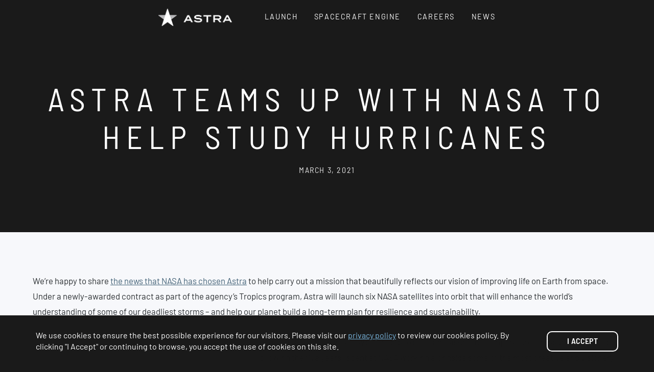

--- FILE ---
content_type: text/html; charset=UTF-8
request_url: https://astra.com/news/astra-teams-up-with-nasa-to-help-study-hurricanes/
body_size: 11732
content:
<!DOCTYPE html>
<html lang="en-US" prefix="og: https://ogp.me/ns#" class="wpex-classic-style">
<head>
<meta charset="UTF-8">
<link rel="profile" href="https://gmpg.org/xfn/11">
<meta name="viewport" content="width=device-width,initial-scale=1.0,viewport-fit=cover" />

<!-- Search Engine Optimization by Rank Math PRO - https://rankmath.com/ -->
<title>Astra Teams Up With NASA To Help Study Hurricanes | Astra</title>
<meta name="description" content="We’re happy to share the news that NASA has chosen Astra to help carry out a mission that beautifully reflects our vision of improving life on Earth from"/>
<meta name="robots" content="follow, index, max-snippet:-1, max-video-preview:-1, max-image-preview:large"/>
<link rel="canonical" href="https://astra.com/news/astra-teams-up-with-nasa-to-help-study-hurricanes/" />
<meta property="og:locale" content="en_US" />
<meta property="og:type" content="article" />
<meta property="og:title" content="Astra Teams Up With NASA To Help Study Hurricanes | Astra" />
<meta property="og:description" content="We’re happy to share the news that NASA has chosen Astra to help carry out a mission that beautifully reflects our vision of improving life on Earth from" />
<meta property="og:url" content="https://astra.com/news/astra-teams-up-with-nasa-to-help-study-hurricanes/" />
<meta property="og:site_name" content="Astra" />
<meta property="article:section" content="News" />
<meta property="og:updated_time" content="2021-03-03T08:48:40-08:00" />
<meta property="og:image" content="https://astra.com/wp-content/uploads/2021/02/Chris-Headshot-Portrait-1-scaled.jpg" />
<meta property="og:image:secure_url" content="https://astra.com/wp-content/uploads/2021/02/Chris-Headshot-Portrait-1-scaled.jpg" />
<meta property="og:image:width" content="1082" />
<meta property="og:image:height" content="1400" />
<meta property="og:image:alt" content="Chris Kemp" />
<meta property="og:image:type" content="image/jpeg" />
<meta property="article:published_time" content="2021-03-03T08:42:03-08:00" />
<meta property="article:modified_time" content="2021-03-03T08:48:40-08:00" />
<meta name="twitter:card" content="summary_large_image" />
<meta name="twitter:title" content="Astra Teams Up With NASA To Help Study Hurricanes | Astra" />
<meta name="twitter:description" content="We’re happy to share the news that NASA has chosen Astra to help carry out a mission that beautifully reflects our vision of improving life on Earth from" />
<meta name="twitter:image" content="https://astra.com/wp-content/uploads/2021/02/Chris-Headshot-Portrait-1-scaled.jpg" />
<meta name="twitter:label1" content="Written by" />
<meta name="twitter:data1" content="Astra" />
<meta name="twitter:label2" content="Time to read" />
<meta name="twitter:data2" content="1 minute" />
<script type="application/ld+json" class="rank-math-schema-pro">{"@context":"https://schema.org","@graph":[{"@type":"Organization","@id":"https://astra.com/#organization","name":"Astra","url":"https://astra.com","logo":{"@type":"ImageObject","@id":"https://astra.com/#logo","url":"https://astra.com/wp-content/uploads/2020/02/astra-logo-black-final-retina.png","contentUrl":"https://astra.com/wp-content/uploads/2020/02/astra-logo-black-final-retina.png","caption":"Astra","inLanguage":"en-US","width":"600","height":"142"}},{"@type":"WebSite","@id":"https://astra.com/#website","url":"https://astra.com","name":"Astra","publisher":{"@id":"https://astra.com/#organization"},"inLanguage":"en-US"},{"@type":"ImageObject","@id":"https://astra.com/wp-content/uploads/2021/02/Chris-Headshot-Portrait-1-scaled.jpg","url":"https://astra.com/wp-content/uploads/2021/02/Chris-Headshot-Portrait-1-scaled.jpg","width":"200","height":"200","inLanguage":"en-US"},{"@type":"WebPage","@id":"https://astra.com/news/astra-teams-up-with-nasa-to-help-study-hurricanes/#webpage","url":"https://astra.com/news/astra-teams-up-with-nasa-to-help-study-hurricanes/","name":"Astra Teams Up With NASA To Help Study Hurricanes | Astra","datePublished":"2021-03-03T08:42:03-08:00","dateModified":"2021-03-03T08:48:40-08:00","isPartOf":{"@id":"https://astra.com/#website"},"primaryImageOfPage":{"@id":"https://astra.com/wp-content/uploads/2021/02/Chris-Headshot-Portrait-1-scaled.jpg"},"inLanguage":"en-US"},{"@type":"Person","@id":"https://astra.com/author/katie/","name":"Astra","url":"https://astra.com/author/katie/","image":{"@type":"ImageObject","@id":"https://secure.gravatar.com/avatar/14a7d3c38a1af3a714d1b125fb0485fbd31b2fc0d37825cbe61bb76fa2d16eef?s=96&amp;d=mm&amp;r=g","url":"https://secure.gravatar.com/avatar/14a7d3c38a1af3a714d1b125fb0485fbd31b2fc0d37825cbe61bb76fa2d16eef?s=96&amp;d=mm&amp;r=g","caption":"Astra","inLanguage":"en-US"},"worksFor":{"@id":"https://astra.com/#organization"}},{"@type":"BlogPosting","headline":"Astra Teams Up With NASA To Help Study Hurricanes | Astra","datePublished":"2021-03-03T08:42:03-08:00","dateModified":"2021-03-03T08:48:40-08:00","author":{"@id":"https://astra.com/author/katie/","name":"Astra"},"publisher":{"@id":"https://astra.com/#organization"},"description":"We\u2019re happy to share the news that NASA has chosen Astra to help carry out a mission that beautifully reflects our vision of improving life on Earth from","name":"Astra Teams Up With NASA To Help Study Hurricanes | Astra","@id":"https://astra.com/news/astra-teams-up-with-nasa-to-help-study-hurricanes/#richSnippet","isPartOf":{"@id":"https://astra.com/news/astra-teams-up-with-nasa-to-help-study-hurricanes/#webpage"},"image":{"@id":"https://astra.com/wp-content/uploads/2021/02/Chris-Headshot-Portrait-1-scaled.jpg"},"inLanguage":"en-US","mainEntityOfPage":{"@id":"https://astra.com/news/astra-teams-up-with-nasa-to-help-study-hurricanes/#webpage"}}]}</script>
<!-- /Rank Math WordPress SEO plugin -->

<link rel="alternate" type="application/rss+xml" title="Astra &raquo; Feed" href="https://astra.com/feed/" />
<link rel="alternate" type="application/rss+xml" title="Astra &raquo; Comments Feed" href="https://astra.com/comments/feed/" />
<link rel="alternate" title="oEmbed (JSON)" type="application/json+oembed" href="https://astra.com/wp-json/oembed/1.0/embed?url=https%3A%2F%2Fastra.com%2Fnews%2Fastra-teams-up-with-nasa-to-help-study-hurricanes%2F" />
<link rel="alternate" title="oEmbed (XML)" type="text/xml+oembed" href="https://astra.com/wp-json/oembed/1.0/embed?url=https%3A%2F%2Fastra.com%2Fnews%2Fastra-teams-up-with-nasa-to-help-study-hurricanes%2F&#038;format=xml" />
<style id='wp-img-auto-sizes-contain-inline-css'>
img:is([sizes=auto i],[sizes^="auto," i]){contain-intrinsic-size:3000px 1500px}
/*# sourceURL=wp-img-auto-sizes-contain-inline-css */
</style>
<link rel='stylesheet' id='js_composer_front-css' href='https://astra.com/wp-content/plugins/js_composer/assets/css/js_composer.min.css?ver=8.7.2' media='all' />
<link rel='stylesheet' id='razorfrog-plugin-styles-css' href='https://astra.com/wp-content/plugins/easy-content-lists/style.css?ver=1.0.0' media='all' />
<link rel='stylesheet' id='razorfrog-ticons-css' href='https://astra.com/wp-content/plugins/razorfrog/assets/icons/ticons/css/ticons.min.css?ver=5.19' media='all' />
<link rel='stylesheet' id='rf-style-frontend-css' href='https://astra.com/wp-content/plugins/razorfrog/assets/css/style-frontend.php?load=styleguide&#038;ver=5.1.0' media='all' />
<link rel='stylesheet' id='video_popup_main_style-css' href='https://astra.com/wp-content/plugins/video-popup/assets/css/videoPopup.css?ver=2.0.3' media='all' />
<link rel='stylesheet' id='parent-style-css' href='https://astra.com/wp-content/themes/Total/style.css?ver=6.5' media='all' />
<link rel='stylesheet' id='wpex-mobile-menu-breakpoint-max-css' href='https://astra.com/wp-content/themes/Total/assets/css/frontend/breakpoints/max.min.css?ver=6.5' media='only screen and (max-width:959px)' />
<link rel='stylesheet' id='wpex-mobile-menu-breakpoint-min-css' href='https://astra.com/wp-content/themes/Total/assets/css/frontend/breakpoints/min.min.css?ver=6.5' media='only screen and (min-width:960px)' />
<link rel='stylesheet' id='vcex-shortcodes-css' href='https://astra.com/wp-content/themes/Total/assets/css/frontend/vcex-shortcodes.min.css?ver=6.5' media='all' />
<link rel='stylesheet' id='main-style-css' href='https://astra.com/wp-content/themes/astra-co/css/main.css?ver=1768514792' media='all' />
<script src="https://astra.com/wp-includes/js/jquery/jquery.min.js?ver=3.7.1" id="jquery-core-js"></script>
<script src="https://astra.com/wp-includes/js/jquery/jquery-migrate.min.js?ver=3.4.1" id="jquery-migrate-js"></script>
<script src="https://astra.com/wp-content/plugins/cinza-grid/assets/js/frontend-script.js?ver=1.1.1" id="cgrid-frontend-js"></script>
<script id="video_popup_main_modal-js-extra">
var theVideoPopupGeneralOptions = {"wrap_close":"false","no_cookie":"false","debug":"0"};
//# sourceURL=video_popup_main_modal-js-extra
</script>
<script src="https://astra.com/wp-content/plugins/video-popup/assets/js/videoPopup.js?ver=2.0.3" id="video_popup_main_modal-js"></script>
<script src="https://astra.com/wp-content/themes/astra-co/booking.js?ver=6.9" id="booking-js"></script>
<script id="wpex-core-js-extra">
var wpex_theme_params = {"selectArrowIcon":"\u003Cspan class=\"wpex-select-arrow__icon wpex-icon--sm wpex-flex wpex-icon\" aria-hidden=\"true\"\u003E\u003Csvg viewBox=\"0 0 24 24\" xmlns=\"http://www.w3.org/2000/svg\"\u003E\u003Crect fill=\"none\" height=\"24\" width=\"24\"/\u003E\u003Cg transform=\"matrix(0, -1, 1, 0, -0.115, 23.885)\"\u003E\u003Cpolygon points=\"17.77,3.77 16,2 6,12 16,22 17.77,20.23 9.54,12\"/\u003E\u003C/g\u003E\u003C/svg\u003E\u003C/span\u003E","customSelects":".widget_categories form,.widget_archive select,.vcex-form-shortcode select","scrollToHash":"1","localScrollFindLinks":"1","localScrollHighlight":"1","localScrollUpdateHash":"1","scrollToHashTimeout":"500","localScrollTargets":"li.local-scroll a, a.local-scroll, .local-scroll-link, .local-scroll-link \u003E a,.sidr-class-local-scroll-link,li.sidr-class-local-scroll \u003E span \u003E a,li.sidr-class-local-scroll \u003E a","scrollToBehavior":"smooth"};
//# sourceURL=wpex-core-js-extra
</script>
<script src="https://astra.com/wp-content/themes/Total/assets/js/frontend/core.min.js?ver=6.5" id="wpex-core-js" defer data-wp-strategy="defer"></script>
<script id="wpex-inline-js-after">
!function(){const e=document.querySelector("html"),t=()=>{const t=window.innerWidth-document.documentElement.clientWidth;t&&e.style.setProperty("--wpex-scrollbar-width",`${t}px`)};t(),window.addEventListener("resize",(()=>{t()}))}();
//# sourceURL=wpex-inline-js-after
</script>
<script id="wpex-sticky-header-js-extra">
var wpex_sticky_header_params = {"breakpoint":"960"};
//# sourceURL=wpex-sticky-header-js-extra
</script>
<script src="https://astra.com/wp-content/themes/Total/assets/js/frontend/sticky/header.min.js?ver=6.5" id="wpex-sticky-header-js" defer data-wp-strategy="defer"></script>
<script id="wpex-mobile-menu-full-screen-js-extra">
var wpex_mobile_menu_full_screen_params = {"breakpoint":"959","i18n":{"openSubmenu":"Open submenu of %s","closeSubmenu":"Close submenu of %s"},"openSubmenuIcon":"\u003Cspan class=\"wpex-open-submenu__icon wpex-transition-transform wpex-duration-300 wpex-icon\" aria-hidden=\"true\"\u003E\u003Csvg xmlns=\"http://www.w3.org/2000/svg\" viewBox=\"0 0 448 512\"\u003E\u003Cpath d=\"M201.4 342.6c12.5 12.5 32.8 12.5 45.3 0l160-160c12.5-12.5 12.5-32.8 0-45.3s-32.8-12.5-45.3 0L224 274.7 86.6 137.4c-12.5-12.5-32.8-12.5-45.3 0s-12.5 32.8 0 45.3l160 160z\"/\u003E\u003C/svg\u003E\u003C/span\u003E"};
//# sourceURL=wpex-mobile-menu-full-screen-js-extra
</script>
<script src="https://astra.com/wp-content/themes/Total/assets/js/frontend/mobile-menu/full-screen.min.js?ver=6.5" id="wpex-mobile-menu-full-screen-js" defer data-wp-strategy="defer"></script>
<script src="https://astra.com/wp-content/plugins/bold-timeline/bold-builder-light/bt-bb-light.js?ver=6.9" id="bt-bb-light-js"></script>
<script></script>			<script>
			
			// wait for ready event
			// jQuery( document ).ready(function() {
				
				// Select the node that will be observed for mutations
				const targetNode = document.documentElement;

				// Options for the observer (which mutations to observe)
				const config = { attributes: false, childList: true, subtree: false };
				
				var bold_timeline_item_button_done = false;
				var css_override_item_done = false;
				var css_override_group_done = false;
				var css_override_container_done = false;

				// Callback function to execute when mutations are observed
				const callback = function( mutationsList, observer ) {
					var i;
					//for ( i = 0; i < mutationsList.length; i++ ) {
						//if ( mutationsList[ i ].type === 'childList' ) {
							if ( typeof jQuery !== 'undefined' && jQuery( '.bold_timeline_item_button' ).length > 0 && ! bold_timeline_item_button_done ) {
								bold_timeline_item_button_done = true;
								jQuery( '.bold_timeline_item_button' ).each( function() {
									var css_override = jQuery( this ).data( 'css-override' );
									if ( css_override != '' ) {
										var id = jQuery( this ).attr( 'id' );
										css_override = css_override.replace( /(\.bold_timeline_item_button)([\.\{\s])/g, '.bold_timeline_item_button#' + id + '$2' );
										var head = document.getElementsByTagName( 'head' )[0];
										var style = document.createElement( 'style' );
										style.appendChild( document.createTextNode( css_override ) );
										head.appendChild( style );
									}
								});
							}
							if ( typeof jQuery !== 'undefined' && jQuery( '.bold_timeline_item' ).length > 0 && ! css_override_item_done ) {
								css_override_item_done = true;
								jQuery( '.bold_timeline_item' ).each( function() {
									var css_override = jQuery( this ).data( 'css-override' );
									if ( css_override != '' ) {
										var id = jQuery( this ).attr( 'id' );
										css_override = css_override.replace( /(\.bold_timeline_item)([\.\{\s])/g, '.bold_timeline_item#' + id + '$2' );
										var head = document.getElementsByTagName( 'head' )[0];
										var style = document.createElement( 'style' );
										style.appendChild( document.createTextNode( css_override ) );
										head.appendChild( style );
									}
								});
							}
							if ( typeof jQuery !== 'undefined' && jQuery( '.bold_timeline_group' ).length > 0 && ! css_override_group_done ) {
								css_override_group_done = true;
								jQuery( '.bold_timeline_group' ).each( function() {
									var css_override = jQuery( this ).data( 'css-override' );
									if ( css_override != '' ) {
										var id = jQuery( this ).attr( 'id' );
										css_override = css_override.replace( /(\.bold_timeline_group)([\.\{\s])/g, '.bold_timeline_group#' + id + '$2' );
										var head = document.getElementsByTagName( 'head' )[0];
										var style = document.createElement( 'style' );
										style.appendChild( document.createTextNode( css_override ) );
										head.appendChild( style );
									}
								});
							}
							if ( typeof jQuery !== 'undefined' && jQuery( '.bold_timeline_container' ).length > 0 && ! css_override_container_done ) {
								css_override_container_done = true;
								jQuery( '.bold_timeline_container' ).each( function() {
									var css_override = jQuery( this ).data( 'css-override' );
									if ( css_override != '' ) {
										var id = jQuery( this ).attr( 'id' );
										css_override = css_override.replace( /(\.bold_timeline_container)([\.\{\s])/g, '#' + id + '$2' );
										var head = document.getElementsByTagName( 'head' )[0];
										var style = document.createElement( 'style' );
										style.appendChild( document.createTextNode( css_override ) );
										head.appendChild( style );
									}
								});
							}
						//}
					//}
				};
			//}); // ready event

			// Create an observer instance linked to the callback function
			const observer = new MutationObserver( callback );

			// Start observing the target node for configured mutations
			observer.observe(targetNode, config);

			// Later, you can stop observing
			document.addEventListener( 'DOMContentLoaded', function() { observer.disconnect(); }, false );

			</script>
		
		<!-- Google Tag Manager snippet added by Razorfrog Core -->
		<script>(function(w,d,s,l,i){w[l]=w[l]||[];w[l].push({'gtm.start':
		new Date().getTime(),event:'gtm.js'});var f=d.getElementsByTagName(s)[0],
		j=d.createElement(s),dl=l!='dataLayer'?'&l='+l:'';j.async=true;j.src=
		'https://www.googletagmanager.com/gtm.js?id='+i+dl;f.parentNode.insertBefore(j,f);
		})(window,document,'script','dataLayer','GTM-TK79LKT');</script>
		<!-- End Google Tag Manager -->

		<style> #comments {display:none;} </style>
<meta name="theme-color" content="#1A1A1A" media="(prefers-color-scheme: light)">
<meta name="msapplication-navbutton-color" content="#1A1A1A" media="(prefers-color-scheme: light)">
<meta name="theme-color" content="#000" media="(prefers-color-scheme: dark)">
<meta name="msapplication-navbutton-color" content="#000" media="(prefers-color-scheme: dark)">
<script>
		jQuery(document).ready(function($) {
			$(".gfield--type-select").each(function() {
				if ($(this).find("select").hasClass("small")) {
					$(this).addClass("gf-select-small");
				}
				else if ($(this).find("select").hasClass("medium")) {
					$(this).addClass("gf-select-medium");
				}
			});
		});
		</script><meta name="web_author" content="Razorfrog Web Design">
	<link rel="apple-touch-icon" href="https://astra.com/wp-content/uploads/2020/02/cropped-astra-favicon-final.png">
	<link rel="apple-touch-icon" sizes="57x57" href="https://astra.com/wp-content/uploads/2020/02/cropped-astra-favicon-final-150x150.png">
	<link rel="apple-touch-icon" sizes="72x72" href="https://astra.com/wp-content/uploads/2020/02/cropped-astra-favicon-final-150x150.png">
	<link rel="apple-touch-icon" sizes="76x76" href="https://astra.com/wp-content/uploads/2020/02/cropped-astra-favicon-final-150x150.png">
	<link rel="apple-touch-icon" sizes="114x114" href="https://astra.com/wp-content/uploads/2020/02/cropped-astra-favicon-final-150x150.png">
	<link rel="apple-touch-icon" sizes="120x120" href="https://astra.com/wp-content/uploads/2020/02/cropped-astra-favicon-final-150x150.png">
	<link rel="apple-touch-icon" sizes="144x144" href="https://astra.com/wp-content/uploads/2020/02/cropped-astra-favicon-final-150x150.png">
	<link rel="apple-touch-icon" sizes="152x152" href="https://astra.com/wp-content/uploads/2020/02/cropped-astra-favicon-final-150x150.png">
	<link rel="apple-touch-icon" sizes="180x180" href="https://astra.com/wp-content/uploads/2020/02/cropped-astra-favicon-final-150x150.png">
	<script>
		jQuery(document).ready(function($) {
			$('.ginput_address_state').has('input').addClass('no-dropdown');
		});
	</script>	<script>

	jQuery(document).ready(function(){

		jQuery(window).scroll(function() {
		    var scroll = jQuery(window).scrollTop();

		    if (scroll >= 500) {
		        jQuery("#site-header").addClass("sticky-custom-shrunk");
		    }else {
		        jQuery("#site-header").removeClass("sticky-custom-shrunk");
		    }
		});

	});

	</script>
		<script>

	jQuery(document).ready(function(){
		let searchParams = new URLSearchParams(window.location.search)
		if (searchParams.has('gh_jid')) {
		    jQuery('html, body').animate({
        		scrollTop: jQuery("#open-roles").offset().top
    		}, 2000);
		}
	});

	</script>
	<noscript><style>body:not(.content-full-screen) .wpex-vc-row-stretched[data-vc-full-width-init="false"]{visibility:visible;}</style></noscript><link rel="icon" href="https://astra.com/wp-content/uploads/2020/02/cropped-astra-favicon-final-32x32.png" sizes="32x32" />
<link rel="icon" href="https://astra.com/wp-content/uploads/2020/02/cropped-astra-favicon-final-192x192.png" sizes="192x192" />
<link rel="apple-touch-icon" href="https://astra.com/wp-content/uploads/2020/02/cropped-astra-favicon-final-180x180.png" />
<meta name="msapplication-TileImage" content="https://astra.com/wp-content/uploads/2020/02/cropped-astra-favicon-final-270x270.png" />
<noscript><style> .wpb_animate_when_almost_visible { opacity: 1; }</style></noscript><style data-type="wpex-css" id="wpex-css">/*ADVANCED STYLING CSS*/#site-logo .logo-img{max-height:34px;width:auto;}/*CUSTOMIZER STYLING*/:root{--wpex-bg-color:transparent;--wpex-accent:#446378;--wpex-accent-alt:#446378;--wpex-site-header-height:64px;--wpex-site-header-gutter:32px;--wpex-site-header-shrink-start-height:34px;--wpex-site-header-shrink-end-height:34px;--wpex-vc-column-inner-margin-bottom:0px;}.site-boxed{--wpex-bg-color:transparent;}:root,.site-boxed.wpex-responsive #wrap{--wpex-container-width:1700px;}.header-padding{padding-block-start:16px;padding-block-end:16px;}.wpex-sticky-header-holder.is-sticky #site-header{opacity:1;}#site-navigation-wrap{--wpex-main-nav-bg:#ffffff;--wpex-hover-main-nav-link-color:#446378;--wpex-active-main-nav-link-color:#446378;}#footer{--wpex-surface-1:#1a1a1a;background-color:#1a1a1a;}.footer-box.col-1{width:100%;}</style><link rel='stylesheet' id='wpex-style-css' href='https://astra.com/wp-content/themes/astra-co/style.css?ver=1.4.1' media='all' />
<link rel='stylesheet' id='wpex-wpbakery-css' href='https://astra.com/wp-content/themes/Total/assets/css/frontend/wpbakery.min.css?ver=6.5' media='all' />
</head>

<body class="wp-singular post-template-default single single-post postid-9419 single-format-standard wp-custom-logo wp-embed-responsive wp-theme-Total wp-child-theme-astra-co wpex-theme wpex-responsive full-width-main-layout no-composer wpex-live-site site-full-width content-full-width post-in-category-news hasnt-overlay-header has-mobile-menu wpex-mobile-toggle-menu-icon_buttons wpex-no-js wpb-js-composer js-comp-ver-8.7.2 vc_responsive">

	
<a href="#content" class="skip-to-content">Skip to content</a>

		<!-- Google Tag Manager (noscript) snippet added by Razorfrog Core -->
		<noscript><iframe src="https://www.googletagmanager.com/ns.html?id=GTM-TK79LKT"
		height="0" width="0" style="display:none;visibility:hidden"></iframe></noscript>
		<!-- End Google Tag Manager (noscript) -->

		
	
	<span data-ls_id="#site_top" tabindex="-1"></span>
	<div id="outer-wrap" class="wpex-overflow-clip">
		
		
		
		<div id="wrap" class="wpex-clr">

			<div id="site-header-sticky-wrapper" class="wpex-sticky-header-holder not-sticky wpex-print-hidden">	<header id="site-header" class="header-one wpex-z-sticky wpex-dropdown-style-minimal-sq wpex-dropdowns-shadow-three fixed-scroll has-sticky-dropshadow dyn-styles wpex-print-hidden wpex-relative wpex-clr">
				<div id="site-header-inner" class="header-one-inner header-padding container wpex-relative wpex-h-100 wpex-py-30 wpex-clr">
<div id="site-logo" class="site-branding header-one-logo logo-padding wpex-flex wpex-items-center wpex-float-left wpex-h-100">
	<div id="site-logo-inner" ><a id="site-logo-link" href="https://astra.com/" rel="home" class="main-logo"><img src="https://astra.com/wp-content/uploads/2020/02/astra-logo-white-final-standard.png" alt="Astra" class="logo-img wpex-h-auto wpex-max-w-100 wpex-align-middle" width="300" height="34" data-no-retina data-skip-lazy fetchpriority="high" srcset="https://astra.com/wp-content/uploads/2020/02/astra-logo-white-final-standard.png 1x,https://astra.com/wp-content/uploads/2020/02/astra-logo-white-final-retina.png 2x"></a></div>

</div>

<div id="site-navigation-wrap" class="navbar-style-one navbar-fixed-height navbar-allows-inner-bg wpex-flush-dropdowns wpex-stretch-megamenus hide-at-mm-breakpoint wpex-clr wpex-print-hidden">
	<nav id="site-navigation" class="navigation main-navigation main-navigation-one wpex-clr" aria-label="Main menu"><ul id="menu-main-navigation-menu" class="main-navigation-ul dropdown-menu wpex-dropdown-menu wpex-dropdown-menu--onhover"><li id="menu-item-11904" class="menu-item menu-item-type-post_type menu-item-object-page menu-item-11904"><a href="https://astra.com/launch/"><span class="link-inner">Launch</span></a></li>
<li id="menu-item-12415" class="menu-item menu-item-type-post_type menu-item-object-page menu-item-12415"><a href="https://astra.com/space-products/"><span class="link-inner">Spacecraft Engine</span></a></li>
<li id="menu-item-12363" class="menu-item menu-item-type-post_type menu-item-object-page menu-item-12363"><a href="https://astra.com/careers/"><span class="link-inner">Careers</span></a></li>
<li id="menu-item-10198" class="menu-item menu-item-type-post_type menu-item-object-page menu-item-10198"><a href="https://astra.com/news/"><span class="link-inner">News</span></a></li>
</ul></nav>
</div>


<div id="mobile-menu" class="wpex-mobile-menu-toggle show-at-mm-breakpoint wpex-flex wpex-items-center wpex-absolute wpex-top-50 -wpex-translate-y-50 wpex-right-0">
	<div class="wpex-inline-flex wpex-items-center"><a href="#" class="mobile-menu-toggle" role="button" aria-expanded="false"><span class="mobile-menu-toggle__icon wpex-flex"><span class="wpex-hamburger-icon wpex-hamburger-icon--inactive wpex-hamburger-icon--animate" aria-hidden="true"><span></span></span></span><span class="screen-reader-text" data-open-text>Open mobile menu</span><span class="screen-reader-text" data-open-text>Close mobile menu</span></a></div>
</div>

</div>
			</header>
</div>
			
			<main id="main" class="site-main wpex-clr">

				
<header class="page-header default-page-header wpex-relative wpex-mb-40 wpex-surface-2 wpex-py-20 wpex-border-t wpex-border-b wpex-border-solid wpex-border-surface-3 wpex-text-2 wpex-supports-mods">

	
	<div class="page-header-inner container">
<div class="page-header-content">

<h1 class="page-header-title wpex-block wpex-m-0 wpex-text-2xl">

	<span>Astra Teams Up With NASA to Help Study Hurricanes</span>

</h1>


<div class="page-subheading wpex-last-mb-0 wpex-text-md">March 3, 2021</div>
</div></div>

	
</header>


<div id="content-wrap"  class="container wpex-clr">

	
	<div id="primary" class="content-area wpex-clr">

		
		<div id="content" class="site-content wpex-clr">

			
			
<article id="single-blocks" class="single-blog-article wpex-first-mt-0 wpex-clr">
<div class="single-blog-content single-content entry wpex-mt-20 wpex-mb-40 wpex-clr"><p>We’re happy to share <a href="https://www.nasa.gov/press-release/nasa-awards-launch-service-contract-for-tropics-mission-to-study-storm-processes" rel="noopener">the news that NASA has chosen Astra</a> to help carry out a mission that beautifully reflects our vision of improving life on Earth from space. Under a newly-awarded contract as part of the agency’s Tropics program, Astra will launch six NASA satellites into orbit that will enhance the world’s understanding of some of our deadliest storms – and help our planet build a long-term plan for resilience and sustainability.</p>
<p>Astra will carry out three launches in 2022 to deliver NASA CubeSat satellites that will allow scientists to better measure the temperature, pressure and humidity of hurricanes. This project is especially near and dear to me. Following the five years I spent at NASA working alongside some of the most creative and visionary people I’ve ever met, this is a chance to team up once again. I know firsthand how much hard work and world-class expertise goes into NASA technology, and am proud the agency is putting its trust in Astra’s launch capabilities to deliver its satellites into orbit.</p>
<p>Tropics is a critical mission at a critical time in our world, as hurricane seasons grow more devastating and deadlier almost every year. NASA data shows 2020 was the fifth consecutive year with above-average hurricane activity, with 30 named storms. An improved understanding of hurricanes could very well help scientists determine how climate change is contributing to these patterns and encourage the world to take action to prevent them.</p>
<p>We’re honored to be joining NASA on this mission.</p>
<p><img fetchpriority="high" decoding="async" width="1082" height="1400" class="wp-image-9295 alignleft" style="width: 108px; height: 140px;" src="https://astra.com/wp-content/uploads/2021/02/Chris-Headshot-Portrait-1-scaled.jpg" alt="Chris Kemp" srcset="https://astra.com/wp-content/uploads/2021/02/Chris-Headshot-Portrait-1-scaled.jpg 1082w, https://astra.com/wp-content/uploads/2021/02/Chris-Headshot-Portrait-1-232x300.jpg 232w, https://astra.com/wp-content/uploads/2021/02/Chris-Headshot-Portrait-1-791x1024.jpg 791w, https://astra.com/wp-content/uploads/2021/02/Chris-Headshot-Portrait-1-768x994.jpg 768w, https://astra.com/wp-content/uploads/2021/02/Chris-Headshot-Portrait-1-1187x1536.jpg 1187w, https://astra.com/wp-content/uploads/2021/02/Chris-Headshot-Portrait-1-1583x2048.jpg 1583w" sizes="(max-width: 1082px) 100vw, 1082px"></p>
<p>Chris Kemp<br />
Founder, Chairman, and CEO<br />
Astra</p>
</div>


		<div class="wpex-social-share style-flat position-horizontal wpex-mx-auto wpex-mb-40 wpex-print-hidden" data-target="_blank" data-source="https%3A%2F%2Fastra.com%2F" data-url="https%3A%2F%2Fastra.com%2Fnews%2Fastra-teams-up-with-nasa-to-help-study-hurricanes%2F" data-title="Astra Teams Up With NASA to Help Study Hurricanes" data-summary="We%E2%80%99re%20happy%20to%20share%20the%20news%20that%20NASA%20has%20chosen%20Astra%20to%20help%20carry%20out%20a%20mission%20that%20beautifully%20reflects%20our%20vision%20of%20improving%20life%20on%20Earth%20from%20space.%20Under">

			<h3 class="theme-heading border-bottom social-share-title"><span class="text">Share This</span></h3>
			
	<ul class="wpex-social-share__list wpex-m-0 wpex-p-0 wpex-list-none wpex-flex wpex-flex-wrap wpex-gap-5">			<li class="wpex-social-share__item wpex-m-0 wpex-p-0 wpex-inline-block">
									<a href="#" role="button" class="wpex-social-share__link wpex-social-share__link--twitter wpex-twitter wpex-flex wpex-items-center wpex-justify-center wpex-no-underline wpex-gap-10 wpex-duration-150 wpex-transition-colors wpex-social-bg" aria-label="Post on X">
				<span class="wpex-social-share__icon"><span class="wpex-icon" aria-hidden="true"><svg xmlns="http://www.w3.org/2000/svg" viewBox="0 0 512 512"><path d="M389.2 48h70.6L305.6 224.2 487 464H345L233.7 318.6 106.5 464H35.8L200.7 275.5 26.8 48H172.4L272.9 180.9 389.2 48zM364.4 421.8h39.1L151.1 88h-42L364.4 421.8z"/></svg></span></span>						<span class="wpex-social-share__label wpex-label">Twitter</span>
									</a>
			</li>
					<li class="wpex-social-share__item wpex-m-0 wpex-p-0 wpex-inline-block">
									<a href="#" role="button" class="wpex-social-share__link wpex-social-share__link--facebook wpex-facebook wpex-flex wpex-items-center wpex-justify-center wpex-no-underline wpex-gap-10 wpex-duration-150 wpex-transition-colors wpex-social-bg" aria-label="Share on Facebook">
				<span class="wpex-social-share__icon"><span class="wpex-icon" aria-hidden="true"><svg xmlns="http://www.w3.org/2000/svg" viewBox="0 0 512 512"><path d="M512 256C512 114.6 397.4 0 256 0S0 114.6 0 256C0 376 82.7 476.8 194.2 504.5V334.2H141.4V256h52.8V222.3c0-87.1 39.4-127.5 125-127.5c16.2 0 44.2 3.2 55.7 6.4V172c-6-.6-16.5-1-29.6-1c-42 0-58.2 15.9-58.2 57.2V256h83.6l-14.4 78.2H287V510.1C413.8 494.8 512 386.9 512 256h0z"/></svg></span></span>						<span class="wpex-social-share__label wpex-label">Facebook</span>
									</a>
			</li>
					<li class="wpex-social-share__item wpex-m-0 wpex-p-0 wpex-inline-block">
									<a href="#" role="button" class="wpex-social-share__link wpex-social-share__link--linkedin wpex-linkedin wpex-flex wpex-items-center wpex-justify-center wpex-no-underline wpex-gap-10 wpex-duration-150 wpex-transition-colors wpex-social-bg" aria-label="Share on LinkedIn">
				<span class="wpex-social-share__icon"><span class="wpex-icon" aria-hidden="true"><svg xmlns="http://www.w3.org/2000/svg" viewBox="0 0 448 512"><path d="M100.3 448H7.4V148.9h92.9zM53.8 108.1C24.1 108.1 0 83.5 0 53.8a53.8 53.8 0 0 1 107.6 0c0 29.7-24.1 54.3-53.8 54.3zM447.9 448h-92.7V302.4c0-34.7-.7-79.2-48.3-79.2-48.3 0-55.7 37.7-55.7 76.7V448h-92.8V148.9h89.1v40.8h1.3c12.4-23.5 42.7-48.3 87.9-48.3 94 0 111.3 61.9 111.3 142.3V448z"/></svg></span></span>						<span class="wpex-social-share__label wpex-label">LinkedIn</span>
									</a>
			</li>
		</ul>
	
		</div>

	
</article>

			
			
		</div>

		
	</div>

	
</div>


			
<div class="post-pagination-wrap wpex-py-20 wpex-border-solid wpex-border-t wpex-border-main wpex-print-hidden">
	<ul class="post-pagination container wpex-flex wpex-justify-between wpex-list-none"><li class="post-prev wpex-flex-grow wpex-ml-10"><a href="https://astra.com/news/meet-the-team-benjamin-lyon/" rel="next"><span class="wpex-mr-10 wpex-icon wpex-icon--xs wpex-icon--bidi" aria-hidden="true"><svg xmlns="http://www.w3.org/2000/svg" viewBox="0 0 320 512"><path d="M9.4 233.4c-12.5 12.5-12.5 32.8 0 45.3l192 192c12.5 12.5 32.8 12.5 45.3 0s12.5-32.8 0-45.3L77.3 256 246.6 86.6c12.5-12.5 12.5-32.8 0-45.3s-32.8-12.5-45.3 0l-192 192z"/></svg></span><span class="screen-reader-text">previous post: </span>Meet the Team: Benjamin Lyon</a></li><li class="post-next wpex-flex-grow wpex-mr-10 wpex-text-right"><a href="https://astra.com/news/apple-veteran-benjamin-lyon-joins-astra-as-chief-engineer/" rel="prev"><span class="screen-reader-text">next post: </span>Apple Veteran Benjamin Lyon Joins Astra as Chief Engineer<span class="wpex-ml-10 wpex-icon wpex-icon--xs wpex-icon--bidi" aria-hidden="true"><svg xmlns="http://www.w3.org/2000/svg" viewBox="0 0 320 512"><path d="M310.6 233.4c12.5 12.5 12.5 32.8 0 45.3l-192 192c-12.5 12.5-32.8 12.5-45.3 0s-12.5-32.8 0-45.3L242.7 256 73.4 86.6c-12.5-12.5-12.5-32.8 0-45.3s32.8-12.5 45.3 0l192 192z"/></svg></span></a></li></ul>
</div>

		</main>

		
		


	
		<footer id="footer" class="site-footer wpex-surface-dark wpex-link-decoration-vars-none wpex-print-hidden">

			
			<div id="footer-inner" class="site-footer-inner container wpex-pt-40 wpex-clr">
<div id="footer-widgets" class="wpex-row wpex-clr single-col-footer gap-30">
		<div class="footer-box span_1_of_1 col col-1"><div id="custom_html-3" class="widget_text footer-widget widget wpex-pb-40 wpex-clr widget_custom_html"><div class="textwidget custom-html-widget"><div style="font-size: 12pt; padding-bottom: 16px;">
	<ul style="list-style-type: none; padding: 0; margin: 0; display: flex; flex-direction: row; justify-content: center;">
		<li style="margin-right: 20px;"><a href="/about" style="color: white; text-decoration: none; font-size: 12pt;">ABOUT</a></li>
		<li style="margin-right: 20px;"><a href="/contact/" style="color: white; text-decoration: none; font-size: 12pt;">CONTACT</a></li>
		<li style="margin-right: 20px;"><a href="https://shop.astra.com" style="color: white; text-decoration: none; font-size: 12pt;">SHOP</a></li>
		<li><a href="/privacy-policy/" style="color: white; text-decoration: none; font-size: 12pt;">PRIVACY POLICY</a></li>
	</ul>
</div></div></div><div id="wpex_fontawesome_social_widget-2" class="footer-widget widget wpex-pb-40 wpex-clr widget_wpex_fontawesome_social_widget"><style>#wpex_fontawesome_social_widget-2 .wpex-social-btn{font-size:13px;height:25px;width:25px;}</style><div class="wpex-fa-social-widget"><ul class="wpex-list-none wpex-m-0 wpex-last-mr-0 wpex-text-md wpex-flex wpex-flex-wrap wpex-gap-5 wpex-justify-center"><li class="wpex-fa-social-widget__item"><a href="https://twitter.com/Astra" class="wpex-x-twitter wpex-social-btn wpex-social-btn-minimal wpex-social-color-hover wpex-rounded-full" rel="noopener noreferrer" target="_blank"><span class="wpex-icon" aria-hidden="true"><svg xmlns="http://www.w3.org/2000/svg" viewBox="0 0 512 512"><path d="M389.2 48h70.6L305.6 224.2 487 464H345L233.7 318.6 106.5 464H35.8L200.7 275.5 26.8 48H172.4L272.9 180.9 389.2 48zM364.4 421.8h39.1L151.1 88h-42L364.4 421.8z"/></svg></span><span class="screen-reader-text">X</span></a></li><li class="wpex-fa-social-widget__item"><a href="https://www.instagram.com/astraspace/" class="wpex-instagram wpex-social-btn wpex-social-btn-minimal wpex-social-color-hover wpex-rounded-full" rel="noopener noreferrer" target="_blank"><span class="wpex-icon" aria-hidden="true"><svg xmlns="http://www.w3.org/2000/svg" viewBox="0 0 448 512"><path d="M224.1 141c-63.6 0-114.9 51.3-114.9 114.9s51.3 114.9 114.9 114.9S339 319.5 339 255.9 287.7 141 224.1 141zm0 189.6c-41.1 0-74.7-33.5-74.7-74.7s33.5-74.7 74.7-74.7 74.7 33.5 74.7 74.7-33.6 74.7-74.7 74.7zm146.4-194.3c0 14.9-12 26.8-26.8 26.8-14.9 0-26.8-12-26.8-26.8s12-26.8 26.8-26.8 26.8 12 26.8 26.8zm76.1 27.2c-1.7-35.9-9.9-67.7-36.2-93.9-26.2-26.2-58-34.4-93.9-36.2-37-2.1-147.9-2.1-184.9 0-35.8 1.7-67.6 9.9-93.9 36.1s-34.4 58-36.2 93.9c-2.1 37-2.1 147.9 0 184.9 1.7 35.9 9.9 67.7 36.2 93.9s58 34.4 93.9 36.2c37 2.1 147.9 2.1 184.9 0 35.9-1.7 67.7-9.9 93.9-36.2 26.2-26.2 34.4-58 36.2-93.9 2.1-37 2.1-147.8 0-184.8zM398.8 388c-7.8 19.6-22.9 34.7-42.6 42.6-29.5 11.7-99.5 9-132.1 9s-102.7 2.6-132.1-9c-19.6-7.8-34.7-22.9-42.6-42.6-11.7-29.5-9-99.5-9-132.1s-2.6-102.7 9-132.1c7.8-19.6 22.9-34.7 42.6-42.6 29.5-11.7 99.5-9 132.1-9s102.7-2.6 132.1 9c19.6 7.8 34.7 22.9 42.6 42.6 11.7 29.5 9 99.5 9 132.1s2.7 102.7-9 132.1z"/></svg></span><span class="screen-reader-text">Instagram</span></a></li><li class="wpex-fa-social-widget__item"><a href="https://www.linkedin.com/company/astraspace/" class="wpex-linkedin wpex-social-btn wpex-social-btn-minimal wpex-social-color-hover wpex-rounded-full" rel="noopener noreferrer" target="_blank"><span class="wpex-icon" aria-hidden="true"><svg xmlns="http://www.w3.org/2000/svg" viewBox="0 0 448 512"><path d="M100.3 448H7.4V148.9h92.9zM53.8 108.1C24.1 108.1 0 83.5 0 53.8a53.8 53.8 0 0 1 107.6 0c0 29.7-24.1 54.3-53.8 54.3zM447.9 448h-92.7V302.4c0-34.7-.7-79.2-48.3-79.2-48.3 0-55.7 37.7-55.7 76.7V448h-92.8V148.9h89.1v40.8h1.3c12.4-23.5 42.7-48.3 87.9-48.3 94 0 111.3 61.9 111.3 142.3V448z"/></svg></span><span class="screen-reader-text">LinkedIn</span></a></li><li class="wpex-fa-social-widget__item"><a href="https://www.youtube.com/astraspace" class="wpex-youtube wpex-social-btn wpex-social-btn-minimal wpex-social-color-hover wpex-rounded-full" rel="noopener noreferrer" target="_blank"><span class="wpex-icon" aria-hidden="true"><svg xmlns="http://www.w3.org/2000/svg" viewBox="0 0 576 512"><path d="M549.7 124.1c-6.3-23.7-24.8-42.3-48.3-48.6C458.8 64 288 64 288 64S117.2 64 74.6 75.5c-23.5 6.3-42 24.9-48.3 48.6-11.4 42.9-11.4 132.3-11.4 132.3s0 89.4 11.4 132.3c6.3 23.7 24.8 41.5 48.3 47.8C117.2 448 288 448 288 448s170.8 0 213.4-11.5c23.5-6.3 42-24.2 48.3-47.8 11.4-42.9 11.4-132.3 11.4-132.3s0-89.4-11.4-132.3zm-317.5 213.5V175.2l142.7 81.2-142.7 81.2z"/></svg></span><span class="screen-reader-text">YouTube</span></a></li></ul></div></div></div>

	</div>
</div>

			
		</footer>

	




	<div id="footer-bottom" class="wpex-py-20 wpex-text-sm wpex-surface-dark wpex-bg-gray-900 wpex-text-center wpex-print-hidden">

		
		<div id="footer-bottom-inner" class="container"><div class="footer-bottom-flex wpex-flex wpex-flex-col wpex-gap-10">

<div id="copyright" class="wpex-last-mb-0">© 2026 Astra. All rights reserved.</div>
</div></div>

		
	</div>



	</div>

	
	
</div>


<div class="full-screen-overlay-nav black wpex-mobile-menu wpex-invisible wpex-opacity-0 wpex-z-modal wpex-fixed wpex-w-100 wpex-left-0 wpex-overflow-y-auto wpex-overscroll-contain wpex-hide-scrollbar wpex-font-light wpex-leading-normal wpex-text-5xl wpex-h-100 wpex-top-0 wpex-transition-all wpex-duration-400 wpex-text-white" aria-expanded="false" aria-label="Mobile menu">
			<button class="full-screen-overlay-nav-close wpex-unstyled-button wpex-block wpex-fixed wpex-top-0 wpex-right-0 wpex-mr-20 wpex-mt-20 wpex-text-base" aria-label="Close mobile menu"><span class="full-screen-overlay-nav-close__icon wpex-flex wpex-icon wpex-icon--sm" aria-hidden="true"><svg xmlns="http://www.w3.org/2000/svg" viewBox="0 0 24 24"><path d="M0 0h24v24H0V0z" fill="none"/><path d="M19 6.41L17.59 5 12 10.59 6.41 5 5 6.41 10.59 12 5 17.59 6.41 19 12 13.41 17.59 19 19 17.59 13.41 12 19 6.41z"/></svg></span></button>
		<div class="full-screen-overlay-nav-content wpex-table wpex-w-100 wpex-h-100 wpex-text-center">
		<div class="full-screen-overlay-nav-content-inner wpex-table-cell wpex-align-middle wpex-h-100 wpex-w-100">
						<nav class="full-screen-overlay-nav-menu"><ul></ul></nav>
								</div>
	</div>
</div>

<script type="speculationrules">
{"prefetch":[{"source":"document","where":{"and":[{"href_matches":"/*"},{"not":{"href_matches":["/wp-*.php","/wp-admin/*","/wp-content/uploads/*","/wp-content/*","/wp-content/plugins/*","/wp-content/themes/astra-co/*","/wp-content/themes/Total/*","/*\\?(.+)"]}},{"not":{"selector_matches":"a[rel~=\"nofollow\"]"}},{"not":{"selector_matches":".no-prefetch, .no-prefetch a"}}]},"eagerness":"conservative"}]}
</script>
<script src="https://astra.com/wp-content/plugins/cookie-notice-and-consent-banner//js/cookiebanner.js?ver=1.7.14" id="cncb_banner-js"></script>
<script id="cncb_banner_init-js-extra">
var cncb_plugin_object = {"theme":"CodGrayWhite","type":"alert","bannerBlockType":"line","position":"bottom","corner":"rectangle","buttonType":"filled-round","blind":{"visible":0},"message":{"html":"We use cookies to ensure the best possible experience for our visitors. Please visit our \u003Ca href=\"/privacy-policy\"\u003Eprivacy policy\u003C/a\u003E to review our cookies policy. By clicking \"I Accept\" or continuing to browse, you accept the use of cookies on this site.","styles":[]},"link":{"html":"GDPR","href":"https://gdprinfo.eu/","styles":{"display":"none"},"stylesHover":[]},"buttonDirection":"row","buttonAllow":{"html":"ALLOW","styles":{"border-style":"solid"},"stylesHover":{"border-style":"solid"}},"buttonDismiss":{"html":"I Accept","styles":{"border-style":"solid"},"stylesHover":{"border-style":"solid"}},"buttonDecline":{"html":"DECLINE","styles":{"border-style":"solid"},"stylesHover":{"border-style":"solid"}},"animationType":"slide-bottom","animationDelay":"0ms","animationDuration":"600ms","popupStyles":{"border-style":"none","margin-top":"auto","margin-right":"auto","margin-bottom":"auto","margin-left":"auto"},"accept":[]};
//# sourceURL=cncb_banner_init-js-extra
</script>
<script src="https://astra.com/wp-content/plugins/cookie-notice-and-consent-banner//js/cookiebanner-init.js?ver=1.7.14" id="cncb_banner_init-js"></script>
<script src="https://astra.com/wp-content/plugins/page-links-to/dist/new-tab.js?ver=3.3.7" id="page-links-to-js"></script>
<script src="https://astra.com/wp-content/themes/Total/assets/js/frontend/social-share.min.js?ver=6.5" id="wpex-social-share-js" defer data-wp-strategy="defer"></script>
<script></script>
		
<script defer src="https://static.cloudflareinsights.com/beacon.min.js/vcd15cbe7772f49c399c6a5babf22c1241717689176015" integrity="sha512-ZpsOmlRQV6y907TI0dKBHq9Md29nnaEIPlkf84rnaERnq6zvWvPUqr2ft8M1aS28oN72PdrCzSjY4U6VaAw1EQ==" data-cf-beacon='{"version":"2024.11.0","token":"c9292ac3ba8a455fa932f2ed0244ab0e","r":1,"server_timing":{"name":{"cfCacheStatus":true,"cfEdge":true,"cfExtPri":true,"cfL4":true,"cfOrigin":true,"cfSpeedBrain":true},"location_startswith":null}}' crossorigin="anonymous"></script>
</body>
</html>
<!--
Performance optimized by Redis Object Cache. Learn more: https://wprediscache.com

Retrieved 4090 objects (2 MB) from Redis using PhpRedis (v6.3.0).
-->


--- FILE ---
content_type: text/css
request_url: https://astra.com/wp-content/themes/astra-co/css/main.css?ver=1768514792
body_size: 25735
content:
.mission-intro-row .vc_column-inner,.careers-row .vc_column-inner,.single-team-member .astra-team-row .vc_column-inner{margin-bottom:0 !important}@font-face{font-family:"Barlow Semi Condensed";font-style:normal;font-weight:400;src:url("../webfonts/barlow-semi-condensed-v14-latin-regular.eot");src:local("Barlow Semi Condensed Regular"), local("BarlowSemiCondensed-Regular"), url("../webfonts/barlow-semi-condensed-v14-latin-regular.eot?#iefix") format("embedded-opentype"), url("../webfonts/barlow-semi-condensed-v14-latin-regular.woff2") format("woff2"), url("../webfonts/barlow-semi-condensed-v14-latin-regular.woff") format("woff"), url("../webfonts/barlow-semi-condensed-v14-latin-regular.ttf") format("truetype"), url("../webfonts/barlow-semi-condensed-v14-latin-regular.svg#BarlowSemiCondensed") format("svg")}@font-face{font-family:"Barlow Semi Condensed";font-style:normal;font-weight:600;src:url("../webfonts/barlow-semi-condensed-v14-latin-600.eot");src:local("Barlow Semi Condensed Semi Bold"), local("BarlowSemiCondensed-SemiBold"), url("../webfonts/barlow-semi-condensed-v14-latin-600.eot?#iefix") format("embedded-opentype"), url("../webfonts/barlow-semi-condensed-v14-latin-600.woff2") format("woff2"), url("../webfonts/barlow-semi-condensed-v14-latin-600.woff") format("woff"), url("../webfonts/barlow-semi-condensed-v14-latin-600.ttf") format("truetype"), url("../webfonts/barlow-semi-condensed-v14-latin-600.svg#BarlowSemiCondensed") format("svg")}@font-face{font-family:"Barlow";font-style:normal;font-weight:400;src:url("../webfonts/barlow-v12-latin-regular.eot");src:local("Barlow Regular"), local("Barlow-Regular"), url("../webfonts/barlow-v12-latin-regular.eot?#iefix") format("embedded-opentype"), url("../webfonts/barlow-v12-latin-regular.woff2") format("woff2"), url("../webfonts/barlow-v12-latin-regular.woff") format("woff"), url("../webfonts/barlow-v12-latin-regular.ttf") format("truetype"), url("../webfonts/barlow-v12-latin-regular.svg#Barlow") format("svg")}@font-face{font-family:"Barlow";font-style:normal;font-weight:600;src:url("../webfonts/barlow-v12-latin-600.eot");src:local("Barlow Semi Bold"), local("Barlow-SemiBold"), url("../webfonts/barlow-v12-latin-600.eot?#iefix") format("embedded-opentype"), url("../webfonts/barlow-v12-latin-600.woff2") format("woff2"), url("../webfonts/barlow-v12-latin-600.woff") format("woff"), url("../webfonts/barlow-v12-latin-600.ttf") format("truetype"), url("../webfonts/barlow-v12-latin-600.svg#Barlow") format("svg")}@font-face{font-family:"Barlow";font-style:normal;font-weight:700;src:url("../webfonts/barlow-v12-latin-700.eot");src:local("Barlow Bold"), local("Barlow-Bold"), url("../webfonts/barlow-v12-latin-700.eot?#iefix") format("embedded-opentype"), url("../webfonts/barlow-v12-latin-700.woff2") format("woff2"), url("../webfonts/barlow-v12-latin-700.woff") format("woff"), url("../webfonts/barlow-v12-latin-700.ttf") format("truetype"), url("../webfonts/barlow-v12-latin-700.svg#Barlow") format("svg")}h1,h2,h3,h4,h5,h6,.page-header,.bold_timeline_item_header_title,.announcement-text p,.apollo-specs-row .c2 p,.apollo-expectations-row .vc_row.vc_inner p,.ls2-top-row-2 .vc_row.vc_inner p strong,.rocket-details p strong,#cookiebanner-root .cb.cb_line.cb_bottom .cb__aside button.cb__b.cb__b_dismiss{font-family:"Barlow Semi Condensed", "SF Pro Text", "Helvetica Neue", arial, sans-serif;-webkit-font-smoothing:antialiased}body,p,p a,strong,em,ul li,ol li,#wrap .gform_wrapper select,#wrap .gform_wrapper input.datepicker,.astra-booking-form select,#cookiebanner-root .cb__content-text,#cinza-grid-12250 .cinza-grid-item a.team-link-container h3{font-family:"Barlow", "SF Pro Text", "Helvetica Neue", arial, sans-serif;-webkit-font-smoothing:antialiased}@font-face{font-family:"icomoon";src:url("fonts/icomoon.eot?aorwb9");src:url("fonts/icomoon.eot?aorwb9#iefix") format("embedded-opentype"), url("fonts/icomoon.woff2?aorwb9") format("woff2"), url("fonts/icomoon.ttf?aorwb9") format("truetype"), url("fonts/icomoon.woff?aorwb9") format("woff"), url("fonts/icomoon.svg?aorwb9#icomoon") format("svg");font-weight:normal;font-style:normal;font-display:block}.icon{font-family:"icomoon" !important;speak:never;font-style:normal;font-weight:normal;font-variant:normal;text-transform:none;line-height:1;-webkit-font-smoothing:antialiased;-moz-osx-font-smoothing:grayscale}.icon-play:before{content:""}.icon-astra-instagram:before{content:""}.icon-astra-twitter:before{content:""}.icon-astra-linkedin:before{content:""}html{background-color:#1A1A1A}*,html,body{font-size:16px;-webkit-text-size-adjust:100%;-ms-text-size-adjust:100%}body{color:#505050;font-size:1.05rem;line-height:1.8;font-weight:400;background-color:#FFF}body,p,p a,#content-wrap ul,#content-wrap ol{font-size:1.05rem}@media (min-width:37.5rem){body,p,p a,#content-wrap ul,#content-wrap ol{font-size:1.05rem}}#wrap{background-color:#F7F8FB}h1,h2,h3,h4,h5,h6{color:#212121;text-transform:uppercase}h1:first-child,h2:first-child,h3:first-child,h4:first-child,h5:first-child,h6:first-child{margin-top:0}h1,.page-header-title,.page-header.background-image-page-header .page-header-title,body.hasnt-overlay-header .page-header.background-image-page-header .page-header-title,.centered-page-header .page-header-title,.centered-minimal-page-header .page-header-title{font-size:36px;line-height:1.1;letter-spacing:3px}@media (min-width:37.5rem){h1,.page-header-title,.page-header.background-image-page-header .page-header-title,body.hasnt-overlay-header .page-header.background-image-page-header .page-header-title,.centered-page-header .page-header-title,.centered-minimal-page-header .page-header-title{font-size:62px;line-height:1.2;letter-spacing:8px}}h2,.entry-title a{font-size:28px;line-height:1.1;letter-spacing:3px}@media (min-width:37.5rem){h2,.entry-title a{font-size:32px;line-height:1.2;letter-spacing:5px}}h3,.announcement-text p{font-size:1.1rem;line-height:1.1}@media (min-width:37.5rem){h3,.announcement-text p{font-size:1.2rem;line-height:1.2}}h3{color:#2D3134}h4{font-size:1rem;line-height:1.3}@media (min-width:37.5rem){h4{font-size:1rem;line-height:1.4}}h5{font-size:0.83rem;line-height:1.5}@media (min-width:37.5rem){h5{font-size:0.8rem;line-height:1.6}}h6{font-size:0.7rem;line-height:1.2}@media (min-width:37.5rem){h6{font-size:0.64rem;line-height:1.4}}p{font-size:1.05rem;line-height:1.8;color:#2D3134;margin-bottom:30px}p:last-of-type{margin-bottom:0}p,li,ol,em,i,.italic{font-weight:400}em,i,.italic{font-style:italic}strong,b,.bold{font-weight:700}a,.entry-title a,ul.meta li a{color:#446378;transition:all 0.3s ease-in-out;-webkit-transition:all 0.3s ease-in-out;-moz-transition:all 0.3s ease-in-out;-o-transition:all 0.3s ease-in-out;-ms-transition:all 0.3s ease-in-out;text-decoration:underline}a:hover,.entry-title a:hover,ul.meta li a:hover{color:#5C647D}hr{height:1px;border:none;background-color:#DADADA}blockquote{color:#505050;font-size:1.5rem;line-height:1.5;text-align:center;font-style:italic}.theme-button,#wrap .gform_wrapper .gform_footer .gform_button,.wpex-post-cards-newsroom-card .wpex-card-more-link a,.color-button,input[type="submit"],.wpex-social-share.style-flat.position-horizontal li a,button:not(.searchform-submit):not(.customize-partial-edit-shortcut-button):not(.fancybox-button):not(.full-screen-overlay-nav-close):not(.flickity-prev-next-button),.button,.added_to_cart{color:#FFF;font-size:1.05rem;text-transform:uppercase;letter-spacing:0.1rem;background:#446378 !important;border-radius:10px;padding:0.35rem 2.5rem 0.55rem 2.5rem;text-decoration:none !important;transition:all 0.3s ease-in-out;-webkit-transition:all 0.3s ease-in-out;-moz-transition:all 0.3s ease-in-out;-o-transition:all 0.3s ease-in-out;-ms-transition:all 0.3s ease-in-out}.theme-button:hover,#wrap .gform_wrapper .gform_footer .gform_button:hover,.wpex-post-cards-newsroom-card .wpex-card-more-link a:hover,.color-button:hover,input[type="submit"]:hover,.wpex-social-share.style-flat.position-horizontal li a:hover,button:not(.searchform-submit):not(.customize-partial-edit-shortcut-button):not(.fancybox-button):not(.full-screen-overlay-nav-close):not(.flickity-prev-next-button):hover,.button:hover,.added_to_cart:hover{color:#FFF;background:#354e5e !important}.transparent-cta{border:2px solid #FFF;background-color:transparent !important;font-size:20px;padding:10px 40px;width:100%;max-width:370px}.transparent-cta-black{color:#1A1A1A;border:2px solid #1A1A1A;background-color:transparent !important}.semi-transparent-cta{border:2px solid #FFF;background-color:rgba(68, 99, 120, 0.5) !important}.wpex-pagination{margin:60px 0 0}.wpex-pagination ul.page-numbers{border:none}.wpex-pagination ul.page-numbers li{border:none;border-radius:0;margin:0 !important}.wpex-pagination ul.page-numbers li .page-numbers{color:#FFF;font-size:1rem;font-weight:400;line-height:1rem;text-align:center;background:#1A1A1A;border:none !important;border-radius:5px;margin:0 2px;min-width:35px;text-decoration:none !important;transition:all 0.3s ease-in-out;-webkit-transition:all 0.3s ease-in-out;-moz-transition:all 0.3s ease-in-out;-o-transition:all 0.3s ease-in-out;-ms-transition:all 0.3s ease-in-out}.wpex-pagination ul.page-numbers li .page-numbers:hover{color:#FFF;background:#446378}.wpex-pagination ul.page-numbers li .page-numbers.current{color:#FFF;background:#505050}.not-button{background:transparent !important;color:black;padding:0px;text-transform:none;letter-spacing:0px;font-weight:600}.not-button:hover{color:#446378;background:transparent !important}.not-button .theme-button-icon-left{padding-right:40px;width:20px}#wrap .gform_wrapper .gform_body ul.gform_fields li.columns-2,#wrap .gform_wrapper .ginput_complex li.columns-2,#wrap .gform_wrapper .gform_body ul.gform_fields li .ginput_container_name.gf_name_has_2 span,#wrap .gform_wrapper .ginput_complex li .ginput_container_name.gf_name_has_2 span,#wrap .gform_wrapper .gform_body ul.gform_fields li .ginput_container_address span,#wrap .gform_wrapper .ginput_complex li .ginput_container_address span{width:100%}@media (min-width:600px){#wrap .gform_wrapper .gform_body ul.gform_fields li.columns-2,#wrap .gform_wrapper .ginput_complex li.columns-2,#wrap .gform_wrapper .gform_body ul.gform_fields li .ginput_container_name.gf_name_has_2 span,#wrap .gform_wrapper .ginput_complex li .ginput_container_name.gf_name_has_2 span,#wrap .gform_wrapper .gform_body ul.gform_fields li .ginput_container_address span,#wrap .gform_wrapper .ginput_complex li .ginput_container_address span{width:calc(50% - 10px) !important}}#wrap .gform_wrapper .gform_body ul.gform_fields li.columns-3,#wrap .gform_wrapper .ginput_complex li.columns-3,#wrap .gform_wrapper .gform_body ul.gform_fields li .ginput_container_name.gf_name_has_3 span,#wrap .gform_wrapper .ginput_complex li .ginput_container_name.gf_name_has_3 span{width:100%}@media (min-width:750px){#wrap .gform_wrapper .gform_body ul.gform_fields li.columns-3,#wrap .gform_wrapper .ginput_complex li.columns-3,#wrap .gform_wrapper .gform_body ul.gform_fields li .ginput_container_name.gf_name_has_3 span,#wrap .gform_wrapper .ginput_complex li .ginput_container_name.gf_name_has_3 span{width:calc(33.33% - 13.33px) !important}}#wrap .gform_wrapper .gform_body ul.gform_fields li.columns-4,#wrap .gform_wrapper .ginput_complex li.columns-4{width:100%}@media (min-width:600px){#wrap .gform_wrapper .gform_body ul.gform_fields li.columns-4,#wrap .gform_wrapper .ginput_complex li.columns-4{width:calc(50% - 10px) !important}}@media (min-width:900px){#wrap .gform_wrapper .gform_body ul.gform_fields li.columns-4,#wrap .gform_wrapper .ginput_complex li.columns-4{width:calc(25% - 15px) !important}}#wrap .gform_wrapper .gform_body ul.gform_fields,#wrap .gform_wrapper .ginput_complex{display:flex;flex-wrap:wrap;justify-content:space-between;margin:0;width:100%}#wrap .gform_wrapper .gform_body ul.gform_fields li,#wrap .gform_wrapper .ginput_complex li{list-style:none;width:100%;margin:0 0 30px}#wrap .gform_wrapper .gform_body ul.gform_fields li label,#wrap .gform_wrapper .ginput_complex li label{color:#2D3134;font-size:1.05rem;line-height:1.8;font-weight:400;display:block;margin-bottom:5px}#wrap .gform_wrapper .gform_body ul.gform_fields li input,#wrap .gform_wrapper .gform_body ul.gform_fields li textarea,#wrap .gform_wrapper .ginput_complex li input,#wrap .gform_wrapper .ginput_complex li textarea{display:block;width:100%;background-color:#2D3134;border:1px solid #2D3134;padding:4px 10px;border-radius:3px;text-transform:none;font-weight:400;color:#FFF;transition:all 0.3s ease-in-out;-webkit-transition:all 0.3s ease-in-out;-moz-transition:all 0.3s ease-in-out;-o-transition:all 0.3s ease-in-out;-ms-transition:all 0.3s ease-in-out}#wrap .gform_wrapper .gform_body ul.gform_fields li input:focus,#wrap .gform_wrapper .gform_body ul.gform_fields li textarea:focus,#wrap .gform_wrapper .ginput_complex li input:focus,#wrap .gform_wrapper .ginput_complex li textarea:focus{background-color:#1A1A1A;border:1px solid #FFF;padding:4px 10px;border-radius:3px;text-transform:none;font-weight:400;color:#FFF;transition:all 0.3s ease-in-out;-webkit-transition:all 0.3s ease-in-out;-moz-transition:all 0.3s ease-in-out;-o-transition:all 0.3s ease-in-out;-ms-transition:all 0.3s ease-in-out}#wrap .gform_wrapper .gform_body ul.gform_fields li textarea,#wrap .gform_wrapper .ginput_complex li textarea{height:150px;margin-bottom:-8px}#wrap .gform_wrapper .gform_body ul.gform_fields li.gfield_error input,#wrap .gform_wrapper .gform_body ul.gform_fields li.gfield_error textarea,#wrap .gform_wrapper .ginput_complex li.gfield_error input,#wrap .gform_wrapper .ginput_complex li.gfield_error textarea{background:rgba(161, 80, 80, 0.12) !important;color:#1A1A1A}#wrap .gform_wrapper .gform_body ul.gform_fields li.gfield_error input:focus,#wrap .gform_wrapper .gform_body ul.gform_fields li.gfield_error textarea:focus,#wrap .gform_wrapper .ginput_complex li.gfield_error input:focus,#wrap .gform_wrapper .ginput_complex li.gfield_error textarea:focus{border-color:#A15050}#wrap .gform_wrapper .gform_body ul.gform_fields li .ginput_container_select select.gfield_select,#wrap .gform_wrapper .ginput_complex li .ginput_container_select select.gfield_select{width:100%;height:37px;background:#2D3134;border-width:1px;border-style:solid;border-color:#000;border-radius:3px}#wrap .gform_wrapper .gform_body ul.gform_fields li .ginput_container_checkbox ul,#wrap .gform_wrapper .gform_body ul.gform_fields li .ginput_container_radio ul,#wrap .gform_wrapper .ginput_complex li .ginput_container_checkbox ul,#wrap .gform_wrapper .ginput_complex li .ginput_container_radio ul{margin:0}#wrap .gform_wrapper .gform_body ul.gform_fields li .ginput_container_checkbox ul li,#wrap .gform_wrapper .gform_body ul.gform_fields li .ginput_container_radio ul li,#wrap .gform_wrapper .ginput_complex li .ginput_container_checkbox ul li,#wrap .gform_wrapper .ginput_complex li .ginput_container_radio ul li{display:flex;align-items:center;margin:10px 0px 0}#wrap .gform_wrapper .gform_body ul.gform_fields li .ginput_container_checkbox ul li input,#wrap .gform_wrapper .gform_body ul.gform_fields li .ginput_container_radio ul li input,#wrap .gform_wrapper .ginput_complex li .ginput_container_checkbox ul li input,#wrap .gform_wrapper .ginput_complex li .ginput_container_radio ul li input{width:20px}#wrap .gform_wrapper .gform_body ul.gform_fields li .ginput_container_checkbox ul li label,#wrap .gform_wrapper .gform_body ul.gform_fields li .ginput_container_radio ul li label,#wrap .gform_wrapper .ginput_complex li .ginput_container_checkbox ul li label,#wrap .gform_wrapper .ginput_complex li .ginput_container_radio ul li label{width:calc(100% - 20px);font-weight:400;margin-bottom:-3px}@media (min-width:600px){#wrap .gform_wrapper .gform_body ul.gform_fields li.options-inline .ginput_container_checkbox ul,#wrap .gform_wrapper .gform_body ul.gform_fields li.options-inline .ginput_container_radio ul,#wrap .gform_wrapper .ginput_complex li.options-inline .ginput_container_checkbox ul,#wrap .gform_wrapper .ginput_complex li.options-inline .ginput_container_radio ul{display:flex}}#wrap .gform_wrapper .gform_body ul.gform_fields li.options-inline .ginput_container_checkbox ul li,#wrap .gform_wrapper .gform_body ul.gform_fields li.options-inline .ginput_container_radio ul li,#wrap .gform_wrapper .ginput_complex li.options-inline .ginput_container_checkbox ul li,#wrap .gform_wrapper .ginput_complex li.options-inline .ginput_container_radio ul li{width:auto;margin-right:25px}#wrap .gform_wrapper .gform_body ul.gform_fields li.options-inline .ginput_container_checkbox ul li:last-child,#wrap .gform_wrapper .gform_body ul.gform_fields li.options-inline .ginput_container_radio ul li:last-child,#wrap .gform_wrapper .ginput_complex li.options-inline .ginput_container_checkbox ul li:last-child,#wrap .gform_wrapper .ginput_complex li.options-inline .ginput_container_radio ul li:last-child{margin-right:0}#wrap .gform_wrapper .gform_body ul.gform_fields li .ginput_container_multiselect,#wrap .gform_wrapper .ginput_complex li .ginput_container_multiselect{padding:5px 0 !important;background-color:#F7F7F7;border:1px solid #000;padding:4px 10px;border-radius:3px;text-transform:none;font-weight:400;color:#FFF;transition:all 0.3s ease-in-out;-webkit-transition:all 0.3s ease-in-out;-moz-transition:all 0.3s ease-in-out;-o-transition:all 0.3s ease-in-out;-ms-transition:all 0.3s ease-in-out}#wrap .gform_wrapper .gform_body ul.gform_fields li .ginput_container_multiselect select.gfield_select,#wrap .gform_wrapper .ginput_complex li .ginput_container_multiselect select.gfield_select{width:100%;height:85px;border:none !important;background:none !important}#wrap .gform_wrapper .gform_body ul.gform_fields li .ginput_container_multiselect select.gfield_select option,#wrap .gform_wrapper .ginput_complex li .ginput_container_multiselect select.gfield_select option{padding:5px 15px;transition:all 0.3s ease-in-out;-webkit-transition:all 0.3s ease-in-out;-moz-transition:all 0.3s ease-in-out;-o-transition:all 0.3s ease-in-out;-ms-transition:all 0.3s ease-in-out}#wrap .gform_wrapper .gform_body ul.gform_fields li .ginput_container_multiselect select.gfield_select option:hover,#wrap .gform_wrapper .ginput_complex li .ginput_container_multiselect select.gfield_select option:hover{background:#1A1A1A}#wrap .gform_wrapper .gform_body ul.gform_fields li .ginput_container_name,#wrap .gform_wrapper .ginput_complex li .ginput_container_name{width:100%}@media (min-width:750px){#wrap .gform_wrapper .gform_body ul.gform_fields li .ginput_container_name,#wrap .gform_wrapper .ginput_complex li .ginput_container_name{margin:0}}@media (max-width:600px){#wrap .gform_wrapper .gform_body ul.gform_fields li .ginput_container_name span:first-child,#wrap .gform_wrapper .ginput_complex li .ginput_container_name span:first-child{margin:0 0 15px}}#wrap .gform_wrapper .gform_body ul.gform_fields li .ginput_container_name span:last-child,#wrap .gform_wrapper .ginput_complex li .ginput_container_name span:last-child{margin:0}#wrap .gform_wrapper .gform_body ul.gform_fields li .ginput_container_name span label,#wrap .gform_wrapper .ginput_complex li .ginput_container_name span label{font-size:0.95rem !important;font-weight:400}#wrap .gform_wrapper .gform_body ul.gform_fields .ginput_complex label,#wrap .gform_wrapper .ginput_complex .ginput_complex label{margin:5px 0 0 !important}@media (max-width:600px){#wrap .gform_wrapper .gform_body ul.gform_fields li .ginput_container_address span:first-child,#wrap .gform_wrapper .ginput_complex li .ginput_container_address span:first-child{margin:0 0 15px}}#wrap .gform_wrapper .gform_body ul.gform_fields li .ginput_container_address span label,#wrap .gform_wrapper .ginput_complex li .ginput_container_address span label{font-size:0.95rem !important;font-weight:400}#wrap .gform_wrapper .gform_body ul.gform_fields li .ginput_container_address .address_country select,#wrap .gform_wrapper .ginput_complex li .ginput_container_address .address_country select{width:100%;height:37px;background:#2D3134;border-width:1px;border-style:solid;border-color:#000;border-radius:3px}#wrap .gform_wrapper .gform_body ul.gform_fields li .ginput_container_address .gf_clear_complex.gf_clear,#wrap .gform_wrapper .ginput_complex li .ginput_container_address .gf_clear_complex.gf_clear{display:none}#wrap .gform_wrapper .gform_body ul.gform_fields li .ginput_container_fileupload input,#wrap .gform_wrapper .ginput_complex li .ginput_container_fileupload input{display:flex;padding-top:11.5625px;height:37px;font-size:0.95rem !important;font-weight:400}#wrap .gform_wrapper .gform_body ul.gform_fields li.gsection,#wrap .gform_wrapper .ginput_complex li.gsection{margin:40px 0 30px;border-bottom:3px solid #000}#wrap .gform_wrapper .gform_body ul.gform_fields li.gsection:nth-of-type(1),#wrap .gform_wrapper .ginput_complex li.gsection:nth-of-type(1){margin:0 0 30px}#wrap .gform_wrapper .gform_body ul.gform_fields li.gsection h2,#wrap .gform_wrapper .ginput_complex li.gsection h2{margin-bottom:10px}#wrap .gform_wrapper .gform_footer{text-align:center}#wrap .gform_wrapper .gform_footer input[type="submit"]{margin:0 auto !important;padding:10px 30px}.ginput_container_creditcard{max-width:700px}.ginput_container_creditcard span.ginput_full{width:100%;margin-bottom:20px}.ginput_container_creditcard span.ginput_full label{font-weight:normal !important}.ginput_container_creditcard span.ginput_full:nth-child(1) .gform_card_icon_container{margin:5px 0 10px !important;height:25px}.ginput_container_creditcard span.ginput_full:nth-child(1) .gform_card_icon{margin-right:4px;text-indent:-9000px;background-repeat:no-repeat;background-size:cover;background-position:center;width:37px;height:25px;float:left}.ginput_container_creditcard span.ginput_full:nth-child(1) .gform_card_icon.gform_card_icon_amex{background-image:url("../sass/components/images/gform_card_icon_amex.png")}.ginput_container_creditcard span.ginput_full:nth-child(1) .gform_card_icon.gform_card_icon_discover{background-image:url("../sass/components/images/gform_card_icon_discover.png")}.ginput_container_creditcard span.ginput_full:nth-child(1) .gform_card_icon.gform_card_icon_mastercard{background-image:url("../sass/components/images/gform_card_icon_mastercard.png")}.ginput_container_creditcard span.ginput_full:nth-child(1) .gform_card_icon.gform_card_icon_visa{background-image:url("../sass/components/images/gform_card_icon_visa.png")}.ginput_container_creditcard span.ginput_full:nth-child(2){display:flex;justify-content:space-between}@media (max-width:479px){.ginput_container_creditcard span.ginput_full:nth-child(2){flex-wrap:wrap}}.ginput_container_creditcard span.ginput_full:nth-child(2) .ginput_cardinfo_left{width:100%}@media (min-width:480px){.ginput_container_creditcard span.ginput_full:nth-child(2) .ginput_cardinfo_left{width:calc(50% - 15px)}}.ginput_container_creditcard span.ginput_full:nth-child(2) .ginput_cardinfo_left span{display:flex;flex-wrap:wrap;justify-content:space-between}.ginput_container_creditcard span.ginput_full:nth-child(2) .ginput_cardinfo_left span select.ginput_card_expiration{width:calc(50% - 5px) !important;height:37px;background:#2D3134;width:100%;height:37px;background:#2D3134;border-width:1px;border-style:solid;border-color:#000;border-radius:3px}.ginput_container_creditcard span.ginput_full:nth-child(2) .ginput_cardinfo_right{width:100%;display:flex;flex-wrap:wrap;justify-content:space-between}@media (min-width:480px){.ginput_container_creditcard span.ginput_full:nth-child(2) .ginput_cardinfo_right{width:calc(50% - 15px)}}.ginput_container_creditcard span.ginput_full:nth-child(2) .ginput_cardinfo_right input{width:calc(100% - 55px) !important}.ginput_container_creditcard span.ginput_full:nth-child(2) .ginput_cardinfo_right span.ginput_card_security_code_icon{width:45px;height:30px;background-image:url("../sass/components/images/cvv.png");background-size:cover;background-position:center;position:relative;position:relative;display:inline-block;margin:7px 0 0}.ginput_container_creditcard span.ginput_full:nth-child(2) label{margin:0}table.gfield_list tr{display:flex;align-items:center}table.gfield_list thead{background:none}table.gfield_list thead tr{width:calc(100% - 30px);display:flex;justify-content:space-between}table.gfield_list tbody tr{margin-bottom:10px}table.gfield_list tbody tr:last-child{margin-bottom:0}table.gfield_list,table.gfield_list th,table.gfield_list td{padding:0 !important;border:none !important}table.gfield_list.gfield_list_icons,table.gfield_list th.gfield_list_icons,table.gfield_list td.gfield_list_icons{min-width:40px}@media (min-width:750px){table.gfield_list.gfield_list_icons,table.gfield_list th.gfield_list_icons,table.gfield_list td.gfield_list_icons{margin-right:-10px}}table.gfield_list.gfield_list_cell,table.gfield_list th.gfield_list_cell,table.gfield_list td.gfield_list_cell{flex-grow:1;margin-right:10px}@media (min-width:750px){table.gfield_list.gfield_list_cell,table.gfield_list th.gfield_list_cell,table.gfield_list td.gfield_list_cell{margin-right:20px}}#ui-datepicker-div.ui-datepicker{margin-top:0;padding:15px 20px 20px;background:#E1E1E1}#ui-datepicker-div.ui-datepicker .ui-datepicker-header{display:flex;justify-content:space-between;margin-bottom:10px}#ui-datepicker-div.ui-datepicker .ui-datepicker-calendar th,#ui-datepicker-div.ui-datepicker .ui-datepicker-calendar td{text-align:center;font-size:0.95rem !important;padding:0;min-width:35px;border:none}#ui-datepicker-div.ui-datepicker .ui-datepicker-calendar th a,#ui-datepicker-div.ui-datepicker .ui-datepicker-calendar td a{width:100%;display:block;color:#446378;transition:all 0.3s ease-in-out;-webkit-transition:all 0.3s ease-in-out;-moz-transition:all 0.3s ease-in-out;-o-transition:all 0.3s ease-in-out;-ms-transition:all 0.3s ease-in-out}#ui-datepicker-div.ui-datepicker .ui-datepicker-calendar th a:hover,#ui-datepicker-div.ui-datepicker .ui-datepicker-calendar td a:hover{background:#1A1A1A;color:#FFF;text-decoration:none}form.inline-signup.one{display:flex;flex-wrap:wrap;justify-content:center}form.inline-signup.one .gform_body{width:300px;max-width:60%;margin:0}form.inline-signup.one .gform_body li.gfield{margin:0 !important}form.inline-signup.one .gform_body li.gfield input{border-radius:3px 0 0 3px !important;border-right:none !important}form.inline-signup.one .gform_footer input[type="submit"]{height:37px;padding:0 20px;border-radius:0 3px 3px 0 !important}form.inline-signup.two .gform_body{width:300px;max-width:80%;margin:auto}form.inline-signup.two .gform_body li.gfield{margin:0 0 10px !important}@media (min-width:600px){form.inline-signup.two{display:flex;flex-wrap:wrap;justify-content:center}form.inline-signup.two .gform_body{width:300px;max-width:60%;margin:0}form.inline-signup.two .gform_body li.gfield{margin:0 !important}form.inline-signup.two .gform_body li.gfield input{border-radius:3px 0 0 3px !important;border-right:none !important}form.inline-signup.two .gform_footer input[type="submit"]{height:37px;padding:0 20px;border-radius:0 3px 3px 0 !important}}form.inline-signup div.validation_error{display:none}#wrap .gform_wrapper select,#wrap .gform_wrapper input.datepicker{color:#FFF !important}.validation_message{color:#A15050;font-size:0.9rem;font-weight:bold;margin-top:5px}.gform_validation_errors.validation_error,.gform_confirmation_message{color:#fff !important;font-size:1.05rem !important;text-align:center !important;border:none !important;padding:10px 20px;margin-bottom:30px}.gform_validation_errors.validation_error{background:#A15050 !important}body h2.gform_submission_error{font-size:1.1rem;color:#fff;text-align:center;margin-bottom:0px !important}.gform_confirmation_message{background:transparent !important;color:black !important;font-weight:600;font-size:17px !important}.ginput_container_consent{display:flex}.ginput_container_consent input{width:20px !important;margin:0.4375em 0.4375em 0 0 !important}.ginput_container_consent label{width:auto;margin:0 !important}li.hidden_label>label.gfield_label,.gfield_visibility_hidden,.gform_validation_container,.gf_clear_complex.gf_clear{display:none !important}.gfield_required{color:#A15050 !important;margin-left:3px}#input_18_16 .clear-multi{width:100%;justify-content:space-between}#input_18_16 .clear-multi>.ginput_container_date{width:calc(33.33% - 5px);max-width:100% !important;margin:3px 0 0 !important}.gform_required_legend{display:none}.gform_wrapper .gform_body input,.gform_wrapper .gform_body select{min-height:44px}.gform_wrapper .gform_body label,.gform_wrapper .gform_body .gfield--type-date legend,.gform_wrapper .gform_body .gfield--type-name legend{color:#2D3134;font-size:1.05rem;line-height:1.8;font-weight:400 !important;display:block;margin-bottom:5px}.gform_wrapper .gform_body input:not(.button),.gform_wrapper .gform_body textarea,.gform_wrapper .gform_body select{display:block;width:100%;background-color:#2D3134;border:1px solid #2D3134;padding:4px 10px;border-radius:3px;text-transform:none;font-weight:400;color:#FFF;transition:all 0.3s ease-in-out;-webkit-transition:all 0.3s ease-in-out;-moz-transition:all 0.3s ease-in-out;-o-transition:all 0.3s ease-in-out;-ms-transition:all 0.3s ease-in-out}.gform_wrapper .gform_body input:not(.button):focus,.gform_wrapper .gform_body textarea:focus,.gform_wrapper .gform_body select:focus{background-color:#1A1A1A;border:1px solid #FFF;padding:4px 10px;border-radius:3px;text-transform:none;font-weight:400;color:#FFF;transition:all 0.3s ease-in-out;-webkit-transition:all 0.3s ease-in-out;-moz-transition:all 0.3s ease-in-out;-o-transition:all 0.3s ease-in-out;-ms-transition:all 0.3s ease-in-out}.gform_wrapper .gform_body textarea{height:150px}.gform_wrapper .gform_body select{appearance:none;-moz-appearance:none;-webkit-appearance:none;line-height:1.5;background-image:url('data:image/svg+xml;utf8,<svg xmlns="http://www.w3.org/2000/svg" width="10" height="5" viewBox="0 0 10 5"><polygon points="0,0 5,5 10,0" fill="white"/></svg>');background-repeat:no-repeat;background-position:right 10px center;background-size:10px 5px}@media (min-width:642px){.gform_wrapper .gform_body select{height:44px}}@media (max-width:641px){.gform_wrapper .gform_body select{height:50px}}#cookiebanner-root .cb.cb_line.cb_bottom{z-index:999999999999999;padding:1rem 1.5rem 0.75rem 1.5rem;justify-content:center;flex-direction:column}@media (min-width:37.5rem){#cookiebanner-root .cb.cb_line.cb_bottom{padding:1.75rem 3.5rem;flex-direction:row;text-align:left}}#cookiebanner-root .cb.cb_line.cb_bottom.cb_CodGrayWhite{background:#1A1A1A}#cookiebanner-root .cb.cb_line.cb_bottom .cb__content-body{max-width:1000px}@media (min-width:37.5rem){#cookiebanner-root .cb.cb_line.cb_bottom .cb__content-body{padding-right:40px}}#cookiebanner-root .cb.cb_line.cb_bottom .cb__content-body .cb__content-text,#cookiebanner-root .cb.cb_line.cb_bottom .cb__content-body a{font-size:0.8rem;line-height:1.4;color:#fff}@media (min-width:37.5rem){#cookiebanner-root .cb.cb_line.cb_bottom .cb__content-body .cb__content-text,#cookiebanner-root .cb.cb_line.cb_bottom .cb__content-body a{font-size:1rem}}#cookiebanner-root .cb.cb_line.cb_bottom .cb__content-body .cb__content-text{display:inline-block}@media (min-width:37.5rem){#cookiebanner-root .cb.cb_line.cb_bottom .cb__content-body .cb__content-text{text-align:left}}#cookiebanner-root .cb.cb_line.cb_bottom .cb__content-body a{text-decoration:underline;color:#79b5dd;transition:all 0.3s ease-in-out;-webkit-transition:all 0.3s ease-in-out;-moz-transition:all 0.3s ease-in-out;-o-transition:all 0.3s ease-in-out;-ms-transition:all 0.3s ease-in-out}#cookiebanner-root .cb.cb_line.cb_bottom .cb__content-body a:hover{color:#6193B4}#cookiebanner-root .cb.cb_line.cb_bottom .cb__aside button.cb__b.cb__b_dismiss{font-size:0.8rem;height:35px;text-transform:uppercase;color:#fff !important;background-color:transparent !important;max-width:120px;margin-top:0.25rem !important;border:2px solid #fff !important;border-radius:10px !important;box-shadow:none !important;transition:all 0.3s ease-in-out;-webkit-transition:all 0.3s ease-in-out;-moz-transition:all 0.3s ease-in-out;-o-transition:all 0.3s ease-in-out;-ms-transition:all 0.3s ease-in-out}@media (min-width:37.5rem){#cookiebanner-root .cb.cb_line.cb_bottom .cb__aside button.cb__b.cb__b_dismiss{margin:unset !important;font-size:1rem;height:40px;padding:0px 25px 2px 25px;min-width:140px}}#cookiebanner-root .cb.cb_line.cb_bottom .cb__aside button.cb__b.cb__b_dismiss:hover{color:#000 !important;background-color:#ccc !important}.faq-section .single-faq-entry .question{color:#000;font-size:1rem;font-weight:400;line-height:1.5rem;margin:0 0 15px !important;border:2px solid #000;border-radius:5px;padding:10px 12px;background-color:transparent;cursor:pointer;transition:0.2s ease-in-out}.faq-section .single-faq-entry .question .ticon{margin-right:7px}.faq-section .single-faq-entry .question:hover{border:2px solid #446378;color:#446378}.faq-section .single-faq-entry .question.active{background-color:#000;border:2px solid #000;color:#fff}.faq-section .single-faq-entry .question.active:hover{background-color:#446378;border:2px solid #446378;color:#fff}.faq-section .single-faq-entry .answer{display:none;margin:20px 0 0}.faq-section .single-faq-entry .answer .theme-button,.faq-section .single-faq-entry .answer #wrap .gform_wrapper .gform_footer .gform_button,#wrap .gform_wrapper .gform_footer .faq-section .single-faq-entry .answer .gform_button,.faq-section .single-faq-entry .answer .wpex-post-cards-newsroom-card .wpex-card-more-link a,.wpex-post-cards-newsroom-card .wpex-card-more-link .faq-section .single-faq-entry .answer a{margin:15px 0 40px !important}.single-faq .meta,.single-faq #sidebar{display:none}.single-faq #primary{width:100%;max-width:100%}.single-faq .theme-button.faq-back-button,.single-faq #wrap .gform_wrapper .gform_footer .faq-back-button.gform_button,#wrap .gform_wrapper .gform_footer .single-faq .faq-back-button.gform_button,.single-faq .wpex-post-cards-newsroom-card .wpex-card-more-link a.faq-back-button,.wpex-post-cards-newsroom-card .wpex-card-more-link .single-faq a.faq-back-button{margin-top:20px}.single-faq .wpex-social-share.position-horizontal{margin:40px auto 10px !important}.single-faq .wpex-social-share.style-minimal li a{font-weight:normal !important;padding:9px 20px 7px !important}ul.rf-tax-list{margin:0 0 20px 15px !important;column-count:1;list-style:none}ul.rf-tax-list li{width:100%;position:relative;padding-left:15px}ul.rf-tax-list li .tax-inner-link{display:flex;align-items:flex-end;justify-content:space-between;text-align:left}ul.rf-tax-list li .tax-inner-link:before{content:"";position:absolute;top:10px;left:0px;width:5px;height:5px;background:#000;border-radius:100px}ul.rf-tax-list li .tax-inner-link hr{flex-grow:1;margin:0 5px 7px;border:none !important;border-bottom:1px dotted #a0a0a0 !important;background-color:transparent}ul.rf-tax-list li .tax-inner-link span{text-align:right}@media (min-width:600px){ul.rf-tax-list.rf-tax-col-2,ul.rf-tax-list.rf-tax-col-3,ul.rf-tax-list.rf-tax-col-4{column-count:2}}@media (min-width:900px){ul.rf-tax-list.rf-tax-col-3,ul.rf-tax-list.rf-tax-col-4{column-count:3}}@media (min-width:1200px){ul.rf-tax-list.rf-tax-col-4{column-count:4}}.astra-booking-wrapper{background-position:top center !important;display:flex;margin-top:2rem;margin:6rem 0;justify-content:center;align-items:center;padding-bottom:30px !important}.astra-booking-wrapper .page-header-title{font-size:2.25rem;font-weight:bold;letter-spacing:6px;margin-bottom:3rem;word-spacing:4px;text-shadow:0 1px 10px rgba(0, 0, 0, 0.75)}.astra-booking-form{display:flex;padding:1rem;box-shadow:0 2px 35px rgba(0, 0, 0, 0.35);justify-content:center;align-items:center;flex-flow:column;margin:0;background:#212121;flex-flow:row;color:#EFEEE7}@media (max-width:37.4375rem){.astra-booking-form{display:block}}.astra-booking-form span{padding:1rem;font-weight:bold;letter-spacing:1px;font-size:1.15rem}.astra-booking-form select{width:100%;height:37px;background:#2D3134;border-width:1px;border-style:solid;border-color:#000;border-radius:3px;border:none !important;background:#2D3134;color:white}.astra-booking-form select option{transition:all 0.3s ease-in-out;-webkit-transition:all 0.3s ease-in-out;-moz-transition:all 0.3s ease-in-out;-o-transition:all 0.3s ease-in-out;-ms-transition:all 0.3s ease-in-out;padding:5px 15px}.astra-booking-form select option:hover{background:#1A1A1A}.astra-booking-form input{padding:0 10px !important;height:40px !important;display:block;width:100%;background-color:#2D3134;border:1px solid #2D3134;padding:4px 10px;border-radius:3px;text-transform:none;font-weight:400;color:#FFF;transition:all 0.3s ease-in-out;-webkit-transition:all 0.3s ease-in-out;-moz-transition:all 0.3s ease-in-out;-o-transition:all 0.3s ease-in-out;-ms-transition:all 0.3s ease-in-out}.astra-booking-form button#getQs{background-color:#2D3134;border:1px solid #2D3134;padding:4px 10px;border-radius:3px;text-transform:none;font-weight:400;color:#FFF;transition:all 0.3s ease-in-out;-webkit-transition:all 0.3s ease-in-out;-moz-transition:all 0.3s ease-in-out;-o-transition:all 0.3s ease-in-out;-ms-transition:all 0.3s ease-in-out;background-color:#2D3134 !important;height:42px !important;border-radius:3px !important;padding-left:1rem;padding-right:1rem;color:#d0d8dd !important;margin-left:1rem;margin-right:0.5rem;font-weight:bold;text-transform:uppercase}@media (max-width:37.4375rem){.astra-booking-form button#getQs{margin:1rem 0}}.astra-booking-item,.astra-booking-header{background-color:white;text-align:left;border-bottom:1px solid #E1E1E1;align-items:center;justify-content:flex-start;display:none}.astra-booking-item.show,.astra-booking-header.show{display:flex}.astra-booking-item:hover:not(.table-header),.astra-booking-header:hover:not(.table-header){cursor:pointer;background-color:#f0f0f0}.astra-booking-item span,.astra-booking-header span{display:block;font-size:1.15rem;padding:1.15rem;border-right:1px solid #F7F8FB;flex-basis:15%}@media (max-width:37.4375rem){.astra-booking-item span,.astra-booking-header span{font-size:0.9rem}.astra-booking-item span.item-booking,.astra-booking-header span.item-booking{border-right:none}}.astra-booking-item .item-date,.astra-booking-header .item-date{flex-basis:25%}.astra-booking-item .item-orbit,.astra-booking-header .item-orbit{flex-basis:25%}.astra-booking-item .item-booking,.astra-booking-header .item-booking{flex-basis:20%;margin-left:auto;text-align:right}.astra-booking-item .theme-button,.astra-booking-item #wrap .gform_wrapper .gform_footer .gform_button,#wrap .gform_wrapper .gform_footer .astra-booking-item .gform_button,.astra-booking-item .wpex-post-cards-newsroom-card .wpex-card-more-link a,.wpex-post-cards-newsroom-card .wpex-card-more-link .astra-booking-item a,.astra-booking-header .theme-button,.astra-booking-header #wrap .gform_wrapper .gform_footer .gform_button,#wrap .gform_wrapper .gform_footer .astra-booking-header .gform_button,.astra-booking-header .wpex-post-cards-newsroom-card .wpex-card-more-link a,.wpex-post-cards-newsroom-card .wpex-card-more-link .astra-booking-header a{background-color:#F7F8FB !important;color:#446378;font-weight:bold;border-radius:4px}.astra-booking-item .theme-button:hover,.astra-booking-item #wrap .gform_wrapper .gform_footer .gform_button:hover,#wrap .gform_wrapper .gform_footer .astra-booking-item .gform_button:hover,.astra-booking-item .wpex-post-cards-newsroom-card .wpex-card-more-link a:hover,.wpex-post-cards-newsroom-card .wpex-card-more-link .astra-booking-item a:hover,.astra-booking-header .theme-button:hover,.astra-booking-header #wrap .gform_wrapper .gform_footer .gform_button:hover,#wrap .gform_wrapper .gform_footer .astra-booking-header .gform_button:hover,.astra-booking-header .wpex-post-cards-newsroom-card .wpex-card-more-link a:hover,.wpex-post-cards-newsroom-card .wpex-card-more-link .astra-booking-header a:hover{color:#EFEEE7;background-color:#446378 !important}.astra-booking-header.table-header{background-color:#F7F8FB;font-weight:bold;text-transform:uppercase}.astra-booking-header.table-header span{font-size:0.9rem;padding:0.75rem 1.15rem}.astra-booking-clear{display:none;text-transform:uppercase;color:white;font-weight:bold;opacity:0.5;text-decoration:none;margin-top:1rem;letter-spacing:1px}.astra-booking-clear.show{display:block}.page-template-booking .page-header{margin-bottom:0}.populate_payload,.populate_orbit,.populate_launches{width:33% !important;display:inline-block}@media (max-width:47.9375rem){.populate_payload,.populate_orbit,.populate_launches{width:100% !important}}.populate_payload .gfield_label,.populate_orbit .gfield_label,.populate_launches .gfield_label{color:#4a5a64 !important;text-transform:uppercase;letter-spacing:1px;font-weight:bold !important}.populate_payload .gfield_radio li,.populate_orbit .gfield_radio li,.populate_launches .gfield_radio li{margin:0 !important}.populate_payload ul label,.populate_orbit ul label,.populate_launches ul label{font-size:1.25rem !important}.populate_payload.has-value input[type="radio"]:checked,.populate_payload.has-value input[type="radio"]:not(:checked),.populate_payload.has-value input[type="radio"]:not(:checked)+label,.populate_orbit.has-value input[type="radio"]:checked,.populate_orbit.has-value input[type="radio"]:not(:checked),.populate_orbit.has-value input[type="radio"]:not(:checked)+label,.populate_launches.has-value input[type="radio"]:checked,.populate_launches.has-value input[type="radio"]:not(:checked),.populate_launches.has-value input[type="radio"]:not(:checked)+label{margin:0 !important;display:none !important}#gform_7 #field_7_8,#gform_7 #field_7_9{width:48% !important;display:inline-block}@media (max-width:47.9375rem){#gform_7 #field_7_8,#gform_7 #field_7_9{width:100% !important}}p.large-p,p.large-p strong{font-size:18px;line-height:1.2}@media (min-width:37.5rem){p.large-p,p.large-p strong{font-size:24px;line-height:1.2}}p.bottom-header{font-size:40px;line-height:1.2;font-weight:700;letter-spacing:4px}@media (min-width:37.5rem){p.bottom-header{font-size:64px;letter-spacing:6px}}p.bottom-p{font-size:16px;letter-spacing:2px}p.astra-values{font-size:16px;line-height:1.2}@media (min-width:37.5rem){p.astra-values{font-size:20px}}@keyframes switch{0%{opacity:0;filter:blur(20px);transform:scale(1.5)}5%{opacity:1;filter:blur(0);transform:scale(1);margin-top:0px}20%{opacity:1;filter:blur(0);transform:scale(0.9);margin-top:-20px}100%{opacity:1;filter:blur(0);transform:scale(1);margin-top:-20px}}.anim-title{position:relative;height:100px}.anim-title h1,.anim-title .bottom-header{display:block;opacity:0.8;position:absolute;left:50%;right:0;left:0;bottom:0}.anim-title h1,.anim-title .bottom-header{margin:2vh auto;opacity:0;animation:switch 32s linear infinite}.max-width-100{max-width:100px}.max-width-150{max-width:150px}.max-width-200{max-width:200px}.max-width-250{max-width:250px}.max-width-300{max-width:300px}.max-width-350{max-width:350px}.max-width-400{max-width:400px}.max-width-450{max-width:450px}.max-width-500{max-width:500px}.max-width-550{max-width:550px}.max-width-600{max-width:600px}.max-width-650{max-width:650px}.max-width-700{max-width:700px}.max-width-750{max-width:750px}.max-width-800{max-width:800px}.max-width-850{max-width:850px}.max-width-900{max-width:900px}.max-width-950{max-width:950px}.max-width-1000{max-width:1000px}.max-width-1050{max-width:1050px}.max-width-1100{max-width:1100px}.max-width-1150{max-width:1150px}.max-width-1200{max-width:1200px}.max-width-1250{max-width:1250px}.max-width-1300{max-width:1300px}.max-width-1350{max-width:1350px}.max-width-1400{max-width:1400px}.center-text{text-align:center}.center-block{margin-left:auto;margin-right:auto}.fw-400{font-weight:400}.fw-500{font-weight:500}.fw-600{font-weight:600}.fw-700{font-weight:700}.fw-800{font-weight:800}.fw-900{font-weight:900}.td-underline{text-decoration:underline}.fs-italic{font-style:italic}.vc_row[data-vc-full-width]{overflow:hidden !important}#wp-admin-bar-vc_inline-admin-bar-link,#wp-admin-bar-revslider,.post-edit{display:none}@media (max-width:56.1875rem){.wpb_column{width:100%;float:none}}body #primary,body.wpex-has-primary-bottom-spacing #primary,body.has-composer.page-template-blog #primary,body.has-composer.page-template-blog-content-above #primary,body.has-composer.post-type-archive-product #primary,body.has-composer #primary,body.elementor-page #primary,body.compose-mode #primary,body.single-product #primary,body.single-post #primary{padding-bottom:80px}@media (min-width:56.25rem){body #primary,body.wpex-has-primary-bottom-spacing #primary,body.has-composer.page-template-blog #primary,body.has-composer.page-template-blog-content-above #primary,body.has-composer.post-type-archive-product #primary,body.has-composer #primary,body.elementor-page #primary,body.compose-mode #primary,body.single-product #primary,body.single-post #primary{padding-bottom:80px}}.ppw-pwd-label,.ppw-email-label{margin-top:10px}.ppw-ppf-field-container input[type="submit"]{margin-top:20px}.password-protection-box p.wpex-mb-15{margin-bottom:15px !important}#site-header{z-index:1;background:#1A1A1A !important}#site-header #site-logo{float:none;max-width:75%}#site-header #site-logo a.site-logo-text{line-height:1.1}.home #site-header{z-index:3}#site-header-sticky-wrapper{position:relative;z-index:99}#site-header-sticky-wrapper.is-sticky #site-header{background-color:#1A1A1A !important}#site-navigation-wrap,#mobile-menu{position:relative;left:unset !important;right:unset !important;top:unset !important;bottom:unset !important;margin:unset !important;background-color:transparent !important;transform:none !important}#site-header-inner{display:flex;align-items:center;justify-content:center}#site-header-inner #site-logo{margin-right:64px}.navbar-style-one{margin-top:-15px !important;top:50% !important;right:2rem;height:32px !important}.wpex-flush-dropdowns .dropdown-menu>li.menu-item>a{display:block}#site-header #site-navigation ul.main-navigation-ul li.menu-item:not(:last-child){margin-right:32px}#site-header #site-navigation ul.main-navigation-ul li.menu-item a{color:#FFF;font-size:0.9rem;font-weight:400;text-transform:uppercase;letter-spacing:0.1rem;height:32px;line-height:32px;padding:0;border-bottom:2px solid transparent}#site-header #site-navigation ul.main-navigation-ul li.menu-item a span.link-inner{transition:none !important;padding:0px !important}#site-header #site-navigation ul.main-navigation-ul li.menu-item a:hover{color:#E1E1E1;border-color:#FFF}@media (max-width:68.6875rem){#site-header #site-navigation ul.main-navigation-ul li.menu-item a{font-size:0.85rem}}#site-header #site-navigation ul.main-navigation-ul li.menu-item.current-menu-item>a,#site-header #site-navigation ul.main-navigation-ul li.menu-item.current-menu-ancestor>a,#site-header #site-navigation ul.main-navigation-ul li.menu-item.current-menu-parent>a{color:#79b5dd !important;border-color:#79b5dd}#site-header #site-navigation ul.main-navigation-ul ul.sub-menu{background:#2D3134;padding:1rem;margin-left:-1rem;min-width:175px}#site-header #site-navigation ul.main-navigation-ul ul.sub-menu li{margin-right:0px !important}#site-header #site-navigation ul.main-navigation-ul ul.sub-menu li.menu-item{white-space:normal}#site-header #site-navigation ul.main-navigation-ul ul.sub-menu li:not(:last-child){margin-bottom:1rem}#site-header #site-navigation ul.main-navigation-ul ul.sub-menu a{height:unset;line-height:1.4;padding-bottom:0 !important;border:none !important;transition:all 0.3s ease-in-out;-webkit-transition:all 0.3s ease-in-out;-moz-transition:all 0.3s ease-in-out;-o-transition:all 0.3s ease-in-out;-ms-transition:all 0.3s ease-in-out}#site-header #site-navigation ul.main-navigation-ul ul.sub-menu a:hover{background:transparent;opacity:0.7}#site-header #site-navigation ul.main-navigation-ul ul.sub-menu .current-menu-item a{color:#79b5dd !important}#site-header #site-navigation ul.main-navigation-ul ul.sub-menu ul.sub-menu{top:-8px;margin:0 0 0 16px}#site-header-sticky-wrapper.is-sticky #site-header{background:#1A1A1A}#site-header-sticky-wrapper.is-sticky #site-header.sticky-custom-shrunk{position:fixed !important;top:-90px !important}#site-header-sticky-wrapper.is-sticky #site-header.scrolling-up{position:fixed !important;top:0px !important}#site-header-sticky-wrapper.not-sticky #site-header,#site-header-sticky-wrapper.is-sticky #site-header,#site-header-sticky-wrapper.is-sticky #site-header.sticky-custom-shrunk,#site-header-sticky-wrapper.is-sticky #site-header.scrolling-up{transition:all 0.3s ease-in-out;-webkit-transition:all 0.3s ease-in-out;-moz-transition:all 0.3s ease-in-out;-o-transition:all 0.3s ease-in-out;-ms-transition:all 0.3s ease-in-out}#mobile-menu a{width:30px;color:#FFF}#mobile-menu a .wpex-hamburger-icon{width:calc(var(--wpex-hamburger-icon-width, 30px))}.wpex-sidr-overlay{background:rgba(80, 80, 80, 0.4)}#sidr-main{background-color:#FFF}#sidr-main .sidr-inner .sidr-class-wpex-close{background-color:#505050}#sidr-main .sidr-inner .sidr-class-wpex-close a{font-size:1.8rem;font-weight:700;color:#FFF}#sidr-main .sidr-inner .sidr-class-wpex-close a:hover{color:#A15050}#sidr-main .sidr-inner .sidr-class-dropdown-menu>li{transition:all 0.3s ease-in-out;-webkit-transition:all 0.3s ease-in-out;-moz-transition:all 0.3s ease-in-out;-o-transition:all 0.3s ease-in-out;-ms-transition:all 0.3s ease-in-out}#sidr-main .sidr-inner .sidr-class-dropdown-menu>li:hover{background-color:#DADADA}#sidr-main .sidr-inner .sidr-class-dropdown-menu li{border-bottom:0}#sidr-main .sidr-inner .sidr-class-dropdown-menu li.sidr-class-current_page_parent,#sidr-main .sidr-inner .sidr-class-dropdown-menu li.sidr-class-current_page_item{background-color:#A15050}#sidr-main .sidr-inner .sidr-class-dropdown-menu li.sidr-class-current_page_parent>a,#sidr-main .sidr-inner .sidr-class-dropdown-menu li.sidr-class-current_page_item>a{color:#FFF}#sidr-main .sidr-inner .sidr-class-dropdown-menu li.sidr-class-current_page_parent>a:hover,#sidr-main .sidr-inner .sidr-class-dropdown-menu li.sidr-class-current_page_item>a:hover{color:#FFF}#sidr-main .sidr-inner .sidr-class-dropdown-menu li.sidr-class-current_page_parent .sidr-class-sub-menu .sidr-class-current_page_item,#sidr-main .sidr-inner .sidr-class-dropdown-menu li.sidr-class-current_page_item .sidr-class-sub-menu .sidr-class-current_page_item{background-color:transparent}#sidr-main .sidr-inner .sidr-class-dropdown-menu li.sidr-class-current_page_parent .sidr-class-sub-menu .sidr-class-current_page_item a,#sidr-main .sidr-inner .sidr-class-dropdown-menu li.sidr-class-current_page_item .sidr-class-sub-menu .sidr-class-current_page_item a{color:#ECECEC}#sidr-main .sidr-inner .sidr-class-dropdown-menu li.sidr-class-current_page_parent .sidr-class-sub-menu .sidr-class-current_page_item a:hover,#sidr-main .sidr-inner .sidr-class-dropdown-menu li.sidr-class-current_page_item .sidr-class-sub-menu .sidr-class-current_page_item a:hover{color:#FFF}#sidr-main .sidr-inner .sidr-class-dropdown-menu li.sidr-class-menu-item-has-children.active{background-color:#A15050}#sidr-main .sidr-inner .sidr-class-dropdown-menu li.sidr-class-menu-item-has-children.active>a{color:#FFF}#sidr-main .sidr-inner .sidr-class-dropdown-menu li a{padding:12px 20px;color:#000}#sidr-main .sidr-inner .sidr-class-dropdown-menu li a:hover{color:#000}#sidr-main .sidr-inner .sidr-class-dropdown-menu li .sidr-class-sub-menu{background-color:rgba(255, 255, 255, 0.85)}#sidr-main .sidr-inner .sidr-class-dropdown-menu li .sidr-class-sub-menu li:first-of-type{display:none !important}#sidr-main .sidr-inner .sidr-class-dropdown-menu li .sidr-class-sub-menu li.sidr-class-current_page_item a{color:#A15050 !important}#sidr-main .sidr-inner .sidr-class-dropdown-menu li .sidr-class-sub-menu li a{margin-left:15px;padding:6px 20px;color:#000}#sidr-main .sidr-inner .sidr-class-dropdown-menu li .sidr-class-sub-menu li a:hover{color:#A15050}#sidr-main .sidr-inner .sidr-class-dropdown-menu li .sidr-class-sub-menu li a:before{display:none}#sidr-main .sidr-inner .sidr-class-dropdown-menu .sidr-class-sub-menu{padding:0.8rem 0;background-color:rgba(236, 236, 236, 0.3)}#sidr-main .sidr-inner .sidr-class-dropdown-menu .sidr-class-sub-menu .sidr-class-current_page_parent a{color:#A15050}#sidr-main .sidr-inner .sidr-class-mobile-menu-searchform{margin:30px 20px 0}#sidr-main .sidr-inner .sidr-class-mobile-menu-searchform .sidr-class-searchform-submit:hover{color:#A15050}#sidr-main .sidr-inner .sidr-class-mobile-menu-searchform input{color:#000;background-color:#f8f8f8 !important;font-size:1rem;padding:8px 35px 8px 10px;background-color:#FFF;border:2px solid #000}#sidr-main .sidr-inner .sidr-class-mobile-menu-searchform button{right:0;text-align:center}#sidr-main .sidr-inner .sidr-class-mobile-menu-searchform button .ticon-search{font-size:1rem}.mobile-toggle-nav{background-color:#ECECEC;padding:10px 40px;border-bottom:3px solid #DADADA}.mobile-toggle-nav li a{border-top:1px solid #212121;font-size:1.1rem}.mobile-toggle-nav li a:hover{color:#A15050}.mobile-toggle-nav li a .wpex-open-submenu{font-size:1.8rem;right:25px;margin-top:-11px}.mobile-toggle-nav li:first-of-type a{border-top:none}.mobile-toggle-nav li.current-menu-item>a{color:#A15050}.mobile-toggle-nav li.mobile-menu-item-subpage{margin-left:1.5rem}.mobile-toggle-nav .sub-menu{margin:0.25rem 0 0 0 !important;background-color:#f8f8f8;padding:10px 0}.mobile-toggle-nav .sub-menu li.current-page-parent>a{color:#A15050}.mobile-toggle-nav .sub-menu li a{border-top:none;padding:5px 0}.mobile-toggle-nav .sub-menu li a:before{content:"" !important;margin-right:30px}.mobile-toggle-nav .mobile-toggle-nav-search{margin-top:1rem}.full-screen-overlay-nav.white{background-color:#FFF}.full-screen-overlay-nav.black{background-color:#1A1A1A;background-size:cover}.full-screen-overlay-nav button.full-screen-overlay-nav-close{background:transparent;opacity:1;font-size:2.5rem !important;width:60px;height:60px;line-height:60px;margin:10px 10px 0 0;padding:0 !important;border-radius:0px !important;background:none !important}.full-screen-overlay-nav button.full-screen-overlay-nav-close svg{width:30px;height:30px}.full-screen-overlay-nav button.full-screen-overlay-nav-close:hover{background-color:#2D3134}.full-screen-overlay-nav .full-screen-overlay-nav-menu{width:100%;max-width:500px;min-width:300px;margin:0 auto}.full-screen-overlay-nav .full-screen-overlay-nav-menu li.wpex-active>a{opacity:1;color:#79b5dd}.full-screen-overlay-nav .full-screen-overlay-nav-menu li.wpex-active>a>.link-inner:after{width:unset}.full-screen-overlay-nav .full-screen-overlay-nav-menu li.current_page_item>a,.full-screen-overlay-nav .full-screen-overlay-nav-menu li.current-page-parent>a{color:#79b5dd;border-color:#79b5dd}.full-screen-overlay-nav .full-screen-overlay-nav-menu li a{color:#FFF;font-size:1.2rem;font-weight:400;text-transform:uppercase;letter-spacing:0.1rem;margin-bottom:0rem;opacity:1;padding-top:0px;padding-bottom:4px;text-decoration:none;border-bottom:2px solid transparent}.full-screen-overlay-nav .full-screen-overlay-nav-menu li a:hover{color:#FFF;opacity:1;border-color:#FFF}.full-screen-overlay-nav .full-screen-overlay-nav-menu li a .link-inner{padding-bottom:5px}.full-screen-overlay-nav .full-screen-overlay-nav-menu li .sub-menu{margin-top:1rem;padding:0.25rem 0 1rem;background-color:#2D3134}.full-screen-overlay-nav .full-screen-overlay-nav-menu li .sub-menu li.current-page-parent a{color:#FFF !important;border-bottom:2px solid transparent !important}.full-screen-overlay-nav .full-screen-overlay-nav-menu li .sub-menu li.current-page-parent:hover a{border-color:#FFF !important}.full-screen-overlay-nav .full-screen-overlay-nav-menu li .sub-menu li a{font-size:1rem;margin-bottom:0.5rem}.full-screen-overlay-nav .full-screen-overlay-nav-menu .wpex-search{margin-top:1.5rem}.full-screen-overlay-nav .full-screen-overlay-nav-menu .wpex-search #mobile-menu-search{padding-top:0;width:100%;max-width:350px}.full-screen-overlay-nav .full-screen-overlay-nav-menu .wpex-search #mobile-menu-search input{background-color:#f8f8f8;border:2px solid #000;color:#000;font-size:1.2rem;padding:5px 0}.mtsnb a,.notice-bar a{font-family:"Barlow Semi Condensed", "SF Pro Text", "Helvetica Neue", arial, sans-serif;text-transform:uppercase;font-size:21px;color:black;text-decoration:none}.notice-bar a:hover{text-decoration:underline}.notice-bar .wpb_wrapper{text-align:center}body .page-header-title,body .page-header-title span{letter-spacing:0.75rem;text-transform:uppercase;text-align:center;color:#FFF;font-weight:400}@media (max-width:49.9375rem){body .page-header-title,body .page-header-title span{letter-spacing:0.25rem}}@media (max-width:37.4375rem){body .page-header-title,body .page-header-title span{letter-spacing:0.1rem}}.page-header{border-top:0;border-bottom:0;margin:-100px auto 80px;padding:140px 0 60px;background-size:cover !important;background-position:center center !important;background-color:#1A1A1A}@media (min-width:48rem){.page-header{padding:180px 0 100px}}.page-header .page-header-inner{padding-top:9px;padding-bottom:8px}.page-header .page-header-inner .page-header-content{margin-right:0px;width:100%}.page-header .page-header-inner .page-header-aside{margin-top:0px}.page-subheading{font-size:1rem;margin:15px 0 0;color:#e1e1e1;text-align:center;letter-spacing:0.1rem;text-transform:uppercase}.has-overlay-header .page-header{padding:150px 0 50px}.page-header-content{height:auto;padding:0}.page-with-background-title .page-header{background-position:center center}.page-header.background-image-page-header{min-height:unset}.page-header.background-image-page-header .background-image-page-header-overlay{background-color:#1A1A1A;opacity:0.8}.single-team-member .page-header{padding:40px 0 60px}@media (min-width:48rem){.single-team-member .page-header{padding:80px 0 100px}}body #footer a,body #footer-bottom a{transition:all 0.3s ease-in-out;-webkit-transition:all 0.3s ease-in-out;-moz-transition:all 0.3s ease-in-out;-o-transition:all 0.3s ease-in-out;-ms-transition:all 0.3s ease-in-out}#footer .wpex-pb-40{padding-bottom:0px !important}body #footer-bottom{padding-top:20px;padding-bottom:100px;background-color:#1A1A1A}body #footer-bottom #footer-bottom-inner{padding-top:20px;padding-bottom:20px}@media (min-width:56.25rem){body #footer-bottom{padding-bottom:20px}}body #footer-bottom,body #footer-bottom p,body #footer-bottom li,body #footer-bottom a{font-size:0.8rem;line-height:1.4;text-decoration:none;text-transform:uppercase}body #footer-bottom,body #footer-bottom p,body #footer-bottom li{color:#E1E1E1}body #footer-bottom a{color:#E1E1E1}body #footer-bottom a:hover{color:#EFEEE7;text-decoration:underline}@media (max-width:56.1875rem){body #footer-bottom .footer-bottom-flex{display:block}}body #footer-bottom .footer-bottom-flex #copyright{text-align:center}@media (max-width:56.1875rem){body #footer-bottom .footer-bottom-flex #copyright{width:100%}}body #footer-bottom .footer-bottom-flex #footer-bottom-menu{position:relative;height:unset;right:unset;top:unset;margin:0}@media (max-width:56.1875rem){body #footer-bottom .footer-bottom-flex #footer-bottom-menu{width:100%;display:flex;justify-content:center;padding:15px 0 0 0;margin:auto 0}}body #footer-bottom .footer-bottom-flex #footer-bottom-menu li.menu-item{font-size:0.8rem;float:left}body #footer-bottom .footer-bottom-flex #footer-bottom-menu li.menu-item:not(:first-child){margin:0 0 0 1rem}@media (max-width:56.1875rem){body #footer-bottom .footer-bottom-flex #footer-bottom-menu li.menu-item{margin:0 5px 0}}@media (max-width:56.1875rem){#wpex_fontawesome_social_widget-2 .wpex-fa-social-widget{text-align:center}}#wpex_fontawesome_social_widget-2 .wpex-fa-social-widget svg{width:13px;height:14px}#wpex_fontawesome_social_widget-2 .wpex-fa-social-widget .wpex-x-twitter:hover{color:#FFF}html #site-scroll-top{height:35px;width:35px;color:#FFF;background:#343434;position:relative;margin:-80px auto 0 auto;right:0;left:0;bottom:0;transition:all 0.3s ease-in-out;-webkit-transition:all 0.3s ease-in-out;-moz-transition:all 0.3s ease-in-out;-o-transition:all 0.3s ease-in-out;-ms-transition:all 0.3s ease-in-out}html #site-scroll-top:hover{color:#FFF;background:#446378}@media (min-width:56.25rem){html #site-scroll-top{margin:-65px auto 0 auto}}.page-id-9913 #sidebar{display:none}.page-id-9913 #primary{padding-bottom:0 !important}.page-id-9913 .password-protection-box{margin:50px 0 !important}.post-pagination-wrap{display:none}.wpex-is-mobile-device .wpex-video-bg-wrap{display:block !important}.home-12596-hero{padding-top:170px;padding-bottom:170px}@media (max-width:37.4375rem){.home-12596-hero{min-height:500px !important}}.home-12596-hero .wpex-bg-overlay{opacity:0 !important}.home-12596-hero .theme-button,.home-12596-hero #wrap .gform_wrapper .gform_footer .gform_button,#wrap .gform_wrapper .gform_footer .home-12596-hero .gform_button,.home-12596-hero .wpex-post-cards-newsroom-card .wpex-card-more-link a,.wpex-post-cards-newsroom-card .wpex-card-more-link .home-12596-hero a{margin:60px auto 0 !important;background:none !important;width:auto;padding:0 !important;line-height:32px;border:none;border-radius:0 !important;border-bottom:2px solid transparent}.home-12596-hero .theme-button:hover,.home-12596-hero #wrap .gform_wrapper .gform_footer .gform_button:hover,#wrap .gform_wrapper .gform_footer .home-12596-hero .gform_button:hover,.home-12596-hero .wpex-post-cards-newsroom-card .wpex-card-more-link a:hover,.wpex-post-cards-newsroom-card .wpex-card-more-link .home-12596-hero a:hover{color:#E1E1E1 !important;border-color:#FFF !important}.home-12175-hero{padding-top:170px;padding-bottom:170px}@media (max-width:37.4375rem){.home-12175-hero{padding-top:220px;padding-bottom:220px}}.home-12175-hero h1{letter-spacing:4px;margin:0 auto 40px !important}.home-12175-hero p{font-size:1.3rem;line-height:1.7;max-width:900px;margin:auto}@media (max-width:37.4375rem){.home-12175-hero{min-height:500px !important}}.home-12175-hero .wpex-bg-overlay{opacity:0 !important}.home-12175-hero .theme-button,.home-12175-hero #wrap .gform_wrapper .gform_footer .gform_button,#wrap .gform_wrapper .gform_footer .home-12175-hero .gform_button,.home-12175-hero .wpex-post-cards-newsroom-card .wpex-card-more-link a,.wpex-post-cards-newsroom-card .wpex-card-more-link .home-12175-hero a{margin:60px auto 0 !important}.home-12175-launch-row{padding-top:150px;padding-bottom:200px}.home-12175-launch-row h2~p{max-width:470px}.home-12175-launch-row .footnotes{position:absolute;bottom:-160px;right:0;text-align:right}.home-12175-launch-row .footnotes p{color:#FFF;font-size:0.8rem;line-height:1.5rem;margin:10px 0 !important}@media (max-width:47.9375rem){.home-12175-launch-row .footnotes{width:100%;text-align:center}}@media (max-width:47.9375rem){.home-12175-minitable-row{text-align:center}}.home-12175-minitable-row h2{color:#fff;font-size:2.5rem;line-height:3.2rem;margin:0 0 40px !important}@media (max-width:47.9375rem){.home-12175-minitable-row h2{font-size:36px;line-height:1.2;margin:0 auto 30px !important}}.home-12175-minitable-row p{color:#fff;font-size:1.8rem;line-height:2.7rem;margin:0 !important}@media (max-width:47.9375rem){.home-12175-minitable-row p{font-size:1.5rem;line-height:2.2rem;margin:0 auto !important}}@media (min-width:48rem){.home-12175-minitable-row div.minitable{border-top:1px solid #fff;border-bottom:1px solid #fff;margin:60px 0 !important;width:fit-content;display:flex;align-items:center;justify-content:space-between}.home-12175-minitable-row div.minitable p{margin:0 !important;padding:30px 0;font-weight:600;font-size:1.5rem;letter-spacing:1px}.home-12175-minitable-row div.minitable p:first-child{padding-right:20px;border-right:1px solid #fff}.home-12175-minitable-row div.minitable p:last-child{padding-left:20px}}@media (max-width:47.9375rem){.home-12175-minitable-row div.minitable{border-right:1px solid #fff;border-left:1px solid #fff;margin:50px auto !important;width:fit-content}.home-12175-minitable-row div.minitable p{margin:0 !important;font-weight:600;font-size:1.3rem;letter-spacing:1px;padding:30px}.home-12175-minitable-row div.minitable p:first-child{padding:10px 20px 20px;border-bottom:1px solid #fff}.home-12175-minitable-row div.minitable p:last-child{padding:20px 20px 10px}}.home-12175-minitable-row .theme-button,.home-12175-minitable-row #wrap .gform_wrapper .gform_footer .gform_button,#wrap .gform_wrapper .gform_footer .home-12175-minitable-row .gform_button,.home-12175-minitable-row .wpex-post-cards-newsroom-card .wpex-card-more-link a,.wpex-post-cards-newsroom-card .wpex-card-more-link .home-12175-minitable-row a{max-width:250px !important}.home-12175-triple-boxes-section{background:#000}.home-12175-triple-boxes-section .home-12175-minitable-row .vc_column-inner>.wpb_wrapper{max-width:600px;margin:auto}@media (max-width:81.1875rem){.home-12175-triple-boxes-section .home-12175-minitable-row{padding:100px 0}}@media (max-width:56.1875rem){.home-12175-triple-boxes-section .home-12175-minitable-row{padding-top:0}.home-12175-triple-boxes-section .home-12175-minitable-row img{max-width:300px}}.home-12175-triple-boxes-section .home-12175-triple-boxes-row .wpb_column .vc_column-inner{background-color:#2D3134;padding:30px;max-width:450px;margin-left:auto;margin-right:auto}.home-12175-triple-boxes-section .home-12175-triple-boxes-row .wpb_column .vc_column-inner .wpb_wrapper .home-triple-boxes-title{min-height:76px;display:flex;align-items:center;justify-content:center}.home-12175-triple-boxes-section .home-12175-triple-boxes-row .wpb_column .vc_column-inner .wpb_wrapper .home-triple-boxes-text{margin-top:10px}.home-12175-triple-boxes-section .home-12175-triple-boxes-row .wpb_column .vc_column-inner .wpb_wrapper .home-triple-boxes-text p{font-size:20px;line-height:1.2;min-height:120px}.home-12175-triple-boxes-section .home-12175-triple-boxes-row .wpb_column .vc_column-inner .wpb_wrapper .theme-button-block-wrap{min-height:90px;display:flex;align-items:center;justify-content:center}.home-12175-triple-boxes-section .home-12175-triple-boxes-row .wpb_column .vc_column-inner .wpb_wrapper .theme-button-block-wrap .home-triple-boxes-btn{margin-top:8px;padding:10px 30px !important}.home-12175-triple-boxes-section .home-12175-triple-boxes-row .wpb_column .vc_column-inner .wpb_wrapper .home-triple-boxes-img{margin:30px 0 30px;display:flex;align-items:center;justify-content:center}.home-12175-triple-boxes-section .home-12175-triple-boxes-row .wpb_column .vc_column-inner .wpb_wrapper .home-triple-boxes-img img{border:solid 1px #FFF}.page-id-9745 #primary,.page-id-10105 #primary,.page-id-11916 #primary,.page-id-11806 #primary,.page-id-9981 #primary,.page-id-10448 #primary,.page-id-11726 #primary,.page-id-10070 #primary,.page-id-11118 #primary{padding-bottom:0px !important}@media (max-width:37.4375rem){.about-hero-section{min-height:500px !important}}.about-hero-section .vc_parallax-inner{background-color:rgba(45, 49, 52, 0.5);background-blend-mode:multiply}.about-triple-boxes-section .about-triple-boxes-row{max-width:1560px;margin-left:auto;margin-right:auto}.about-triple-boxes-section .about-triple-boxes-row .vc_col-sm-4:nth-child(1) .about-triple-boxes-text{max-width:300px}.about-triple-boxes-section .about-triple-boxes-row .vc_col-sm-4:nth-child(2) .about-triple-boxes-text{max-width:260px}.about-triple-boxes-section .about-triple-boxes-row .vc_col-sm-4:nth-child(3) .about-triple-boxes-text{max-width:340px}.about-triple-boxes-section .about-triple-boxes-row .wpb_column .vc_column-inner{background-color:#2D3134;padding:30px 30px 40px;max-width:550px;margin-left:auto;margin-right:auto}.about-triple-boxes-section .about-triple-boxes-row .wpb_column .vc_column-inner .wpb_wrapper .about-triple-boxes-title{min-height:65px;display:flex;align-items:center;justify-content:center}.about-triple-boxes-section .about-triple-boxes-row .wpb_column .vc_column-inner .wpb_wrapper .about-triple-boxes-title h3{font-size:1.4rem;line-height:1.9rem;letter-spacing:2.5px}.about-triple-boxes-section .about-triple-boxes-row .wpb_column .vc_column-inner .wpb_wrapper .about-triple-boxes-text{margin-top:10px;margin-left:auto;margin-right:auto;min-height:95px}.about-triple-boxes-section .about-triple-boxes-row .wpb_column .vc_column-inner .wpb_wrapper .about-triple-boxes-quote{margin-left:auto;margin-right:auto;max-width:420px;display:flex}@media (min-width:56.25rem){.about-triple-boxes-section .about-triple-boxes-row .wpb_column .vc_column-inner .wpb_wrapper .about-triple-boxes-quote{min-height:200px}}@media (min-width:75rem){.about-triple-boxes-section .about-triple-boxes-row .wpb_column .vc_column-inner .wpb_wrapper .about-triple-boxes-quote{min-height:350px}}.about-triple-boxes-section .about-triple-boxes-row .wpb_column .vc_column-inner .wpb_wrapper .about-triple-boxes-quote .wpb_wrapper{align-self:center}.about-triple-boxes-section .about-triple-boxes-row .wpb_column .vc_column-inner .wpb_wrapper .about-triple-boxes-quote .wpb_wrapper p.quote{font-style:italic;font-size:22px;line-height:1.2}.about-triple-boxes-section .about-triple-boxes-row .wpb_column .vc_column-inner .wpb_wrapper .about-triple-boxes-quote .wpb_wrapper p.author{font-size:20px;line-height:1.2;text-align:right}.about-triple-boxes-section .about-triple-boxes-row .wpb_column .vc_column-inner .wpb_wrapper .about-triple-boxes-img{margin-top:40px;display:flex;align-items:center;justify-content:center}.about-triple-boxes-section .about-triple-boxes-row .wpb_column .vc_column-inner .wpb_wrapper .about-triple-boxes-img img{border:solid 1px #FFF}.mission-intro-row{padding:4.5rem 0 6rem;background-color:#F7F8FB}.mission-milestones-row{padding:6rem 0 5rem;background-color:#E1E1E1}.mission-milestones-row .timeline-header h2{margin-bottom:3.5rem !important}.mission-milestones-row .milestones-timeline .bold_timeline_item_inner{padding-bottom:10px}@media (max-width:47.9375rem){.mission-milestones-row .milestones-timeline .bold_timeline_container.bold_timeline_container_line_position_vertical .bold_timeline_container_line{display:block}}.mission-milestones-row .milestones-timeline .bold_timeline_group_content:not(:last-of-type){margin:50px 0 !important}@media (max-width:47.9375rem){.mission-milestones-row .milestones-timeline .bold_timeline_group_content:not(:last-of-type){margin:20px 0 40px !important}}.mission-milestones-row .milestones-timeline .bold_timeline_item_header_supertitle{margin-bottom:0.25rem;font-weight:600}.mission-milestones-row .milestones-timeline .bold_timeline_item_header_title{font-family:"Barlow Semi Condensed", "SF Pro Text", "Helvetica Neue", arial, sans-serif !important;-webkit-font-smoothing:antialiased}@media (max-width:47.9375rem){.mission-milestones-row .milestones-timeline .bold_timeline_container_item_alignment_right .bold_timeline_item_override_alignment_inherit.bold_timeline_item,.mission-milestones-row .milestones-timeline .bold_timeline_container .bold_timeline_item_override_alignment_right.bold_timeline_item,.mission-milestones-row .milestones-timeline .bold_timeline_container_item_alignment_left .bold_timeline_item_override_alignment_inherit.bold_timeline_item,.mission-milestones-row .milestones-timeline .bold_timeline_container .bold_timeline_item_override_alignment_left.bold_timeline_item{text-align:center}}.team-list-container .team-box{display:flex;flex-wrap:wrap;flex-direction:column}.team-list-container .team-box:not(:last-of-type){margin-bottom:3.5rem}@media (min-width:37.5rem){.team-list-container .team-box{flex-direction:row}}@media (min-width:56.25rem){.team-list-container .team-box{align-items:center}}.team-list-container .team-box .team-box-image{margin:0 auto;width:20%}.team-list-container .team-box .team-box-image img{width:350px;padding:0 0 2rem}@media (min-width:37.5rem){.team-list-container .team-box .team-box-image img{padding:0 2.5rem 0 0}}.team-list-container .team-box .team-box-bio{width:100%}@media (min-width:37.5rem){.team-list-container .team-box .team-box-bio{width:80%}}.team-list-container .team-box .team-box-bio h2{display:inline-block;letter-spacing:0;margin:0 0 1rem !important}.team-members-row{padding:0 0 1.75rem 0}#cinza-grid-12250{width:100% !important;max-width:270px;margin:auto !important}@media (min-width:37.5rem){#cinza-grid-12250{max-width:620px}}@media (min-width:62.5rem){#cinza-grid-12250{max-width:calc(80% + 50px) !important}}@media (min-width:75rem){#cinza-grid-12250{max-width:1000px !important}}#cinza-grid-12250 .cinza-grid-item{padding:0;background:transparent;text-align:center;margin-bottom:60px !important}@media (min-width:62.5rem){#cinza-grid-12250 .cinza-grid-item{margin-bottom:40px !important}}@media (min-width:75rem){#cinza-grid-12250 .cinza-grid-item{padding:0 25px;margin-bottom:60px !important}}#cinza-grid-12250 .cinza-grid-item a.team-link-container{display:block;text-decoration:none}#cinza-grid-12250 .cinza-grid-item a.team-link-container div.team-image{overflow:hidden;border-radius:100%;background:#79b5dd}#cinza-grid-12250 .cinza-grid-item a.team-link-container div.team-image img{display:block;transition:all 0.3s ease-in-out;-webkit-transition:all 0.3s ease-in-out;-moz-transition:all 0.3s ease-in-out;-o-transition:all 0.3s ease-in-out;-ms-transition:all 0.3s ease-in-out}#cinza-grid-12250 .cinza-grid-item a.team-link-container h3{color:#FFF;letter-spacing:2px;font-size:1.2rem;line-height:1.9rem;font-weight:700;margin:0;padding:25px 20px 5px 20px;text-transform:none}#cinza-grid-12250 .cinza-grid-item a.team-link-container p{color:#FFF;margin:0;padding:0 20px;font-size:1rem;letter-spacing:1px;line-height:1.5rem}#cinza-grid-12250 .cinza-grid-item a.team-link-container:hover img{opacity:0.7}#cinza-grid-12250 .cinza-grid-item a.team-link-container:hover h3{text-decoration:underline}@media (max-width:37.4375rem){.careers-hero-section{min-height:500px !important}}.careers-hero-section .wpb_column{position:initial}.careers-hero-section .wpb_column .wpb_wrapper{position:initial}.careers-hero-section .wpb_column .wpb_wrapper a.careers-hero-btn{position:absolute;bottom:56px;left:50%;transform:translateX(-50%)}.careers-hero-section .vc_parallax-inner{background-color:rgba(45, 49, 52, 0.5);background-blend-mode:multiply}@media (max-width:74.9375rem){.careers-our-values-section h2.value-heading{font-size:26px;letter-spacing:3px}}.careers-triple-boxes-section .careers-triple-boxes-row{max-width:1560px;margin-left:auto;margin-right:auto}.careers-triple-boxes-section .careers-triple-boxes-row .wpb_column .vc_column-inner{background-color:#2D3134;padding:30px;max-width:550px;margin-left:auto;margin-right:auto}.careers-triple-boxes-section .careers-triple-boxes-row .wpb_column .vc_column-inner .wpb_wrapper .careers-triple-boxes-title{margin-top:27px;min-height:76px;display:flex;align-items:center;justify-content:center}.careers-triple-boxes-section .careers-triple-boxes-row .wpb_column .vc_column-inner .wpb_wrapper .careers-triple-boxes-list{margin-top:10px}.careers-triple-boxes-section .careers-triple-boxes-row .wpb_column .vc_column-inner .wpb_wrapper .careers-triple-boxes-list li{font-size:20px;line-height:1.2;margin-bottom:10px}.careers-triple-boxes-section .careers-triple-boxes-row .wpb_column .vc_column-inner .wpb_wrapper .careers-triple-boxes-text{margin-top:10px;margin-left:auto;margin-right:auto;max-width:420px}.careers-triple-boxes-section .careers-triple-boxes-row .wpb_column .vc_column-inner .wpb_wrapper .careers-triple-boxes-text p{font-size:20px;line-height:1.2}.careers-triple-boxes-section .careers-triple-boxes-row .wpb_column .vc_column-inner .wpb_wrapper .careers-triple-boxes-quote{margin-top:10px;margin-left:auto;margin-right:auto;max-width:420px}.careers-triple-boxes-section .careers-triple-boxes-row .wpb_column .vc_column-inner .wpb_wrapper .careers-triple-boxes-quote p{font-style:italic;font-size:22px;line-height:1.2}.careers-triple-boxes-section .careers-triple-boxes-row .wpb_column .vc_column-inner .wpb_wrapper .careers-triple-boxes-Author{margin-top:15px;margin-left:auto;margin-right:auto;max-width:420px}.careers-triple-boxes-section .careers-triple-boxes-row .wpb_column .vc_column-inner .wpb_wrapper .careers-triple-boxes-Author p{font-size:20px;line-height:1.2}.careers-triple-boxes-section .careers-triple-boxes-row .wpb_column .vc_column-inner .wpb_wrapper .careers-triple-boxes-img{margin-top:10px;display:flex;align-items:center;justify-content:center}.careers-triple-boxes-section .careers-triple-boxes-row .wpb_column .vc_column-inner .wpb_wrapper .careers-triple-boxes-img img{border:solid 1px #FFF}.careers-triple-boxes-section .careers-triple-boxes-row .wpb_column .vc_column-inner .wpb_wrapper .vcex-bullets-gray ul li{background-position-y:9px}.careers-row{padding:1.5rem 0 0}@media (max-width:37.4375rem){.newsroom-hero-row{min-height:500px !important}}.newsroom-posts-section #blog-entries{display:flex;flex-wrap:wrap;justify-content:center}.newsroom-posts-section #blog-entries article{background-color:#2D3134;margin:20px;padding:25px;max-width:500px;width:100%}@media (min-width:37.5rem){.newsroom-posts-section #blog-entries article{padding:56px}}@media (min-width:56.25rem){.newsroom-posts-section #blog-entries article{max-width:500px;width:45%}}@media (min-width:93.75rem){.newsroom-posts-section #blog-entries article{max-width:500px;width:30%}}.newsroom-posts-section #blog-entries article .blog-entry-inner header.blog-entry-header{margin-bottom:10px}.newsroom-posts-section #blog-entries article .blog-entry-inner header.blog-entry-header h2{min-height:54px;line-height:1.1}.newsroom-posts-section #blog-entries article .blog-entry-inner header.blog-entry-header h2 a{font-size:18px;line-height:1.1;letter-spacing:1px;color:#FFF;text-decoration:none;text-transform:uppercase;min-height:80px}@media (min-width:37.5rem){.newsroom-posts-section #blog-entries article .blog-entry-inner header.blog-entry-header h2 a{font-size:20px;line-height:1.1;letter-spacing:2px;min-height:110px}}.newsroom-posts-section #blog-entries article .blog-entry-inner ul.blog-entry-meta{margin-bottom:10px;line-height:1}.newsroom-posts-section #blog-entries article .blog-entry-inner ul.blog-entry-meta li span{font-size:14px;line-height:1.1;letter-spacing:2px;color:#FFF;text-transform:uppercase}.newsroom-posts-section #blog-entries article .blog-entry-inner ul.blog-entry-meta li .ticon-clock-o{display:none}.newsroom-posts-section #blog-entries article .blog-entry-inner div.blog-entry-excerpt{margin-top:0}.newsroom-posts-section #blog-entries article .blog-entry-inner div.blog-entry-excerpt p{color:#FFF;font-size:16px;line-height:1.5}.newsroom-posts-section #blog-entries article .blog-entry-inner div.blog-entry-readmore{height:60px}.newsroom-posts-section #blog-entries article .blog-entry-inner div.blog-entry-readmore a{background-color:transparent !important;border:2px solid #FFF;font-size:16px;padding:10px 40px;width:100%;max-width:200px;text-align:center;position:absolute;left:50%;transform:translateX(-50%);bottom:25px}@media (min-width:37.5rem){.newsroom-posts-section #blog-entries article .blog-entry-inner div.blog-entry-readmore a{bottom:56px;max-width:250px;font-size:20px}}.newsroom-posts-section #blog-entries article .blog-entry-inner div.blog-entry-readmore a:hover{background:#354e5e !important}.newsroom-posts-section #blog-entries article .entry-divider{display:none}.newsroom-posts-section #blog-entries article.has-post-thumbnail .blog-entry-inner{display:flex;flex-direction:column-reverse}.newsroom-posts-section #blog-entries article.has-post-thumbnail .blog-entry-inner .blog-entry-media{display:none;width:100%;position:static;-webkit-mask-image:initial;height:38vw}@media (min-width:37.5rem){.newsroom-posts-section #blog-entries article.has-post-thumbnail .blog-entry-inner .blog-entry-media{height:220px}}.newsroom-posts-section #blog-entries article.has-post-thumbnail .blog-entry-inner .blog-entry-media a{position:absolute;left:25px;right:25px;bottom:25px}@media (min-width:37.5rem){.newsroom-posts-section #blog-entries article.has-post-thumbnail .blog-entry-inner .blog-entry-media a{left:56px;right:56px;bottom:56px}}.newsroom-posts-section #blog-entries article.has-post-thumbnail .blog-entry-inner .blog-entry-media a .overlay-plus-hover{display:none}.newsroom-posts-section #blog-entries article.has-post-thumbnail .blog-entry-inner .blog-entry-content{width:100%}.newsroom-posts-section #blog-entries article.has-post-thumbnail .blog-entry-inner .blog-entry-content div.blog-entry-excerpt{overflow:hidden}.newsroom-posts-section #blog-entries article.has-post-thumbnail .blog-entry-inner .blog-entry-content div.blog-entry-readmore{}.newsroom-posts-section .wpex-pagination ul.page-numbers li span,.newsroom-posts-section .wpex-pagination ul.page-numbers li a{font-size:16px;height:36px;width:36px;display:flex;justify-content:center;align-items:center;margin:0px 6px;border-radius:8px}@media (min-width:37.5rem){.newsroom-posts-section .wpex-pagination ul.page-numbers li span,.newsroom-posts-section .wpex-pagination ul.page-numbers li a{font-size:20px;height:56px;width:56px;margin:0 8px;border-radius:15px}}.newsroom-posts-section .wpex-pagination ul.page-numbers li a{border:solid white 1px !important}.newsroom-posts-section .wpex-pagination ul.page-numbers li .current{border:solid white 1px !important}.wpex-post-cards-newsroom-card .wpex-post-cards-entry{width:100%}@media (min-width:37.5rem){.wpex-post-cards-newsroom-card .wpex-post-cards-entry{width:50%}}@media (min-width:62.5rem){.wpex-post-cards-newsroom-card .wpex-post-cards-entry{width:33.33%}}.wpex-post-cards-newsroom-card .wpex-card-inner{background-color:#2D3134;border-width:0px;color:white}.wpex-post-cards-newsroom-card img{width:100%}.wpex-post-cards-newsroom-card .wpex-card-date{font-size:14px;line-height:1.1;letter-spacing:2px;color:#FFF;text-transform:uppercase}.wpex-post-cards-newsroom-card .wpex-card-title a{text-decoration:none;font-size:20px;font-weight:600;line-height:1.1;letter-spacing:2px;font-family:Barlow, "SF Pro Text", "Helvetica Neue", arial, sans-serif;color:white !important;text-transform:uppercase}.wpex-post-cards-newsroom-card .wpex-card-excerpt p{color:#FFF;font-size:16px;line-height:1.5}.wpex-post-cards-newsroom-card .wpex-card-more-link a{margin:0 auto !important;padding:10px 30px 11px;font-weight:normal;font-size:1rem;line-height:36px}.events-container .event-entry{display:block;margin:0 0 30px !important;padding:0 0 30px !important}.events-container .event-entry:last-child{margin:0 !important;padding:0 !important}.events-container .event-entry .event-title{color:#1A1A1A;font-weight:600;font-size:1.4rem;line-height:1.4;text-align:left;text-transform:uppercase;text-decoration:none;letter-spacing:0.2rem;margin:0 0 10px}.events-container .event-entry .event-date{font-size:0.9rem;line-height:1.8;text-transform:uppercase;color:#2d3134;margin:0 !important}.events-container .event-entry .event-excerpt{margin:10px 0 0}.events-container .event-entry .theme-button,.events-container .event-entry #wrap .gform_wrapper .gform_footer .gform_button,#wrap .gform_wrapper .gform_footer .events-container .event-entry .gform_button,.events-container .event-entry .wpex-post-cards-newsroom-card .wpex-card-more-link a,.wpex-post-cards-newsroom-card .wpex-card-more-link .events-container .event-entry a{margin:20px 0 0}.upcoming-events-container{padding-bottom:4rem;border-bottom:4px solid #E1E1E1;margin-bottom:4rem;text-align:center}.upcoming-events-container h2{margin:0 0 10px}.upcoming-events-container .upcoming-event-entry{display:block;padding:30px 20px 0px}.upcoming-events-container .upcoming-event-entry .event-title{margin:0 0 10px}.upcoming-events-container .upcoming-event-entry .event-title a{font-size:1.1rem;line-height:1.2;letter-spacing:0px;color:#212121;text-decoration:none}.upcoming-events-container .upcoming-event-entry .event-title a:hover{color:#5C647D !important;text-decoration:none}.upcoming-events-container .upcoming-event-entry .event-date{font-size:0.9rem;line-height:1.8;text-transform:uppercase;color:#2d3134;margin:0 !important}.upcoming-events-container .upcoming-event-entry .event-excerpt{margin:10px 0 0}.latest-press h2{margin:0}.latest-press h2 a{font-size:2.4rem;letter-spacing:0px;text-decoration:none;font-family:"Barlow Semi Condensed", "SF Pro Text", "Helvetica Neue", arial, sans-serif;color:#212121;text-transform:uppercase}.latest-press .event-date{font-size:0.9rem;line-height:1.8;text-transform:uppercase;color:#2d3134;margin:20px 0 !important}.live-stream-row{margin-bottom:5rem !important}.live-stream-row:last-of-type{margin-bottom:0rem !important}.investors-split-row .col-1 .investors-category-item{padding:0 0 0.35rem;border-left:5px solid transparent;margin-bottom:0.5rem;transition:all 0.3s ease-in-out;-webkit-transition:all 0.3s ease-in-out;-moz-transition:all 0.3s ease-in-out;-o-transition:all 0.3s ease-in-out;-ms-transition:all 0.3s ease-in-out}.investors-split-row .col-1 .investors-category-item:hover{padding-left:1.25rem;border-color:#5C647D}.investors-split-row .col-1 .investors-category-item:hover p a{color:#5C647D}.investors-split-row .col-1 .investors-category-item p{line-height:1.4;transition:all 0.3s ease-in-out;-webkit-transition:all 0.3s ease-in-out;-moz-transition:all 0.3s ease-in-out;-o-transition:all 0.3s ease-in-out;-ms-transition:all 0.3s ease-in-out}.investors-split-row .col-1 .investors-category-item p a{color:#212121;font-size:1.7rem;font-weight:400;text-decoration:none}.investors-split-row .col-2{margin-top:3.5rem}@media (min-width:56.25rem){.investors-split-row .col-2{margin-top:0rem}}.investors-split-row .col-2 .investors-latest-press-release .vcex-blog-entry-details .vcex-blog-entry-title a{font-size:2.4rem;letter-spacing:0px;text-decoration:none;font-family:"Barlow Semi Condensed", "SF Pro Text", "Helvetica Neue", arial, sans-serif;color:#212121;text-transform:uppercase}.investors-split-row .col-2 .investors-latest-press-release .vcex-blog-entry-details .vcex-blog-entry-title a:hover{color:#5C647D !important;text-decoration:none}.investors-split-row .col-2 .investors-latest-press-release .vcex-blog-entry-details .vcex-blog-entry-date{margin-top:1rem;font-size:1.05rem;line-height:1.8;color:#2D3134}.investors-split-row .col-2 .investors-latest-press-release .vcex-blog-entry-details .vcex-blog-entry-excerpt{margin-top:1rem}.media-row .theme-button-block-wrap{text-align:center}.media-row .theme-button-block-wrap .media-button{margin-bottom:1.5rem}.contact-row{padding-bottom:4rem}@media (min-width:56.25rem){.contact-row>.col-1{padding-right:1.5rem}}@media (max-width:56.1875rem){.contact-row>.col-2{margin-top:2.5rem}}@media (min-width:56.25rem){.contact-row .inner-row .col{width:100%}}@media (max-width:56.1875rem){.contact-row .inner-row .col{width:50%}}@media (max-width:37.4375rem){.contact-row .inner-row .col{width:100%}}@media (min-width:56.25rem){.contact-row .inner-row .col-2{margin-top:2rem}}@media (max-width:37.4375rem){.contact-row .inner-row .col-2{margin-top:2rem}}.contact-row .inner-row .contact-subheader h2{padding-bottom:5px;border-bottom:3px solid #1A1A1A;margin-bottom:2rem !important}.contact-row .inner-row .contact-info{margin-bottom:1.5rem}.contact-row .inner-row .contact-info h3{margin-bottom:0.25rem}.sitemap-row .col-1,.sitemap-row .col-2,.sitemap-row .col-3{margin-bottom:3rem !important}@media (max-width:56.1875rem){.sitemap-row .wpb_column.col{width:50%}}@media (max-width:37.4375rem){.sitemap-row .wpb_column.col{width:100%}}.style-guide-logo-row .style-guide-section-content .logos-section .approved-logo-variations .logos .variations-gallery .logo-image,.style-guide-logo-row .style-guide-section-content .logos-section .approved-logo-variations .logos .variations-gallery .brandmark-image{max-width:100%;max-height:320px}.missions-table table{margin:0 !important}.missions-table th{background:#2D3134;color:#FFF}.missions-table th,.missions-table td{border-color:#cccccc}.missions-table tr:nth-child(even){background:rgba(0, 0, 0, 0.05)}@media only screen and (max-width:760px),(min-device-width:768px) and (max-device-width:1024px){.missions-table{}.missions-table table,.missions-table thead,.missions-table tbody,.missions-table th,.missions-table td,.missions-table tr{display:block}.missions-table thead tr{position:absolute;top:-9999px;left:-9999px}.missions-table tr{margin:0 0 1rem 0}.missions-table tr:nth-child(odd){background:#ccc}.missions-table td{border:none;border-bottom:1px solid #eee;position:relative;padding-left:50%}.missions-table td:before{position:absolute;top:12px;left:12px;width:45%;padding-right:10px;white-space:nowrap}.missions-table td:nth-of-type(1):before{content:"Mission Name"}.missions-table td:nth-of-type(2):before{content:"Launch Date"}.missions-table td:nth-of-type(3):before{content:"Launch Site"}}.page-id-11495 .apollo-top-row{min-height:700px;padding-top:120px;padding-bottom:200px;background:#000}.page-id-11495 .apollo-top-row h1,.page-id-11495 .apollo-top-row p,.page-id-11495 .apollo-top-row li{color:#FFF}.page-id-11495 .apollo-top-row h1{font-size:3.3rem;line-height:4rem;margin:0 !important}@media (max-width:56.1875rem){.page-id-11495 .apollo-top-row h1{max-width:600px}}@media (max-width:43.6875rem){.page-id-11495 .apollo-top-row h1{font-size:2.3rem;line-height:3rem;max-width:300px}}.page-id-11495 .apollo-top-row p{font-size:2rem;line-height:2.7rem;margin:50px 0 !important}@media (max-width:56.1875rem){.page-id-11495 .apollo-top-row p{max-width:500px}}@media (max-width:43.6875rem){.page-id-11495 .apollo-top-row p{font-size:1.3rem;line-height:2rem;max-width:350px}}.page-id-11495 .apollo-top-row ul{list-style:none;margin:0}@media (min-width:43.75rem){.page-id-11495 .apollo-top-row ul{display:flex;flex-wrap:wrap}}.page-id-11495 .apollo-top-row ul li{font-size:1.5rem;line-height:2.2rem}@media (max-width:43.6875rem){.page-id-11495 .apollo-top-row ul li{font-size:1.1rem;line-height:1.8rem;display:table;min-width:200px}}@media (max-width:43.6875rem){.page-id-11495 .apollo-top-row ul li:not(:last-child){border-bottom:1px solid rgba(255, 255, 255, 0.7);margin-bottom:10px;padding-bottom:10px}}@media (min-width:43.75rem){.page-id-11495 .apollo-top-row ul li:not(:last-child){border-right:1px solid rgba(255, 255, 255, 0.7);margin-right:30px;padding-right:30px}}.page-id-11495 .photo-credit-row{height:0px;margin:-1px 0 0 0}.page-id-11495 .photo-credit-row p{position:absolute;top:-100px;right:15px;width:auto !important;max-width:none;margin:0 !important;color:#FFF;font-size:1rem;text-align:right}.page-id-11495 .apollo-config-row{padding-top:100px;padding-bottom:100px;background:#1A1A1A}.page-id-11495 .apollo-config-row h2,.page-id-11495 .apollo-config-row p{color:#FFF}.page-id-11495 .apollo-config-row .vcex-image-grid-wrap{max-width:1000px;margin:60px auto 50px}@media (max-width:43.6875rem){.page-id-11495 .apollo-config-row .vcex-image-grid-wrap{max-width:500px}}@media (max-width:43.6875rem){.page-id-11495 .apollo-config-row .vcex-image-grid-wrap .vcex-grid-item{width:50%}}.page-id-11495 .apollo-config-row .vcex-image-grid-wrap .vcex-grid-item img{width:auto;max-height:170px}@media (max-width:43.6875rem){.page-id-11495 .apollo-config-row .vcex-image-grid-wrap .vcex-grid-item img{max-height:150px}}@media (max-width:43.6875rem){.page-id-11495 .apollo-config-row .vcex-image-grid-wrap .vcex-grid-item.id-11126{order:1}}@media (max-width:43.6875rem){.page-id-11495 .apollo-config-row .vcex-image-grid-wrap .vcex-grid-item.id-11125{order:3;width:100%}}@media (max-width:43.6875rem){.page-id-11495 .apollo-config-row .vcex-image-grid-wrap .vcex-grid-item.id-11190{order:2}}.page-id-11495 .apollo-config-row p{max-width:900px;margin:auto}.page-id-11495 .apollo-config-row .apollo-bottom-desc p{color:#7B7A7A !important;margin:60px auto 0}.page-id-11495 .apollo-expectations-row{padding-top:100px;padding-bottom:100px;background:#1A1A1A}.page-id-11495 .apollo-expectations-row>.vc_column_container{max-width:1100px;margin:auto}.page-id-11495 .apollo-expectations-row h2,.page-id-11495 .apollo-expectations-row h3,.page-id-11495 .apollo-expectations-row p{color:#FFF}.page-id-11495 .apollo-expectations-row h2{margin:0 auto 80px !important}.page-id-11495 .apollo-expectations-row .vc_row.vc_inner{text-align:center}@media (max-width:56.1875rem){.page-id-11495 .apollo-expectations-row .vc_row.vc_inner{max-width:500px;margin:auto}}@media (max-width:56.1875rem){.page-id-11495 .apollo-expectations-row .vc_row.vc_inner .vc_col-sm-6:nth-child(1){padding-bottom:60px;margin-bottom:60px;border-bottom:1px solid #FFF}}@media (min-width:56.25rem){.page-id-11495 .apollo-expectations-row .vc_row.vc_inner .vc_col-sm-6:nth-child(1){border-right:1px solid #FFF}}.page-id-11495 .apollo-expectations-row .vc_row.vc_inner .wpb_text_column>.wpb_wrapper{max-width:400px;margin:auto}@media (min-width:37.5rem){.page-id-11495 .apollo-expectations-row .vc_row.vc_inner .wpb_text_column>.wpb_wrapper{display:flex;flex-wrap:wrap}}.page-id-11495 .apollo-expectations-row .vc_row.vc_inner .wpb_text_column>.wpb_wrapper h3{width:100%;margin:0 0 40px}.page-id-11495 .apollo-expectations-row .vc_row.vc_inner .wpb_text_column>.wpb_wrapper p{color:#7B7A7A;font-size:1.3rem;margin:40px 0 0 !important}@media (min-width:37.5rem){.page-id-11495 .apollo-expectations-row .vc_row.vc_inner .wpb_text_column>.wpb_wrapper p{width:50%;margin:0 !important}}.page-id-11495 .apollo-expectations-row .vc_row.vc_inner .wpb_text_column>.wpb_wrapper p:last-child strong{color:#79b5dd}@media (min-width:37.5rem){.page-id-11495 .apollo-expectations-row .vc_row.vc_inner .wpb_text_column>.wpb_wrapper p:last-child strong{border-left:1px solid #7B7A7A}}.page-id-11495 .apollo-expectations-row .vc_row.vc_inner .wpb_text_column>.wpb_wrapper strong{color:#FFF;font-size:2rem;line-height:3rem;margin:0}@media (min-width:37.5rem){.page-id-11495 .apollo-expectations-row .vc_row.vc_inner .wpb_text_column>.wpb_wrapper strong{display:block}}.page-id-11495 .apollo-expectations-row .apollo-bottom-desc p{color:#7B7A7A !important;margin:80px auto 0}.page-id-11495 .apollo-orbit-row{padding-top:140px;padding-bottom:240px;background-size:cover !important;background-position:center center !important}@media (min-width:56.25rem){.page-id-11495 .apollo-orbit-row{padding-top:180px}}.page-id-11495 .apollo-orbit-row>.vc_column_container{max-width:1100px;margin:auto}.page-id-11495 .apollo-orbit-row h2,.page-id-11495 .apollo-orbit-row h3,.page-id-11495 .apollo-orbit-row p{color:#FFF}@media (min-width:56.25rem){.page-id-11495 .apollo-orbit-row .wpb_text_column{max-width:60%}}.page-id-11495 .apollo-orbit-row .wpb_text_column h2{margin:0 auto 60px !important}.page-id-11495 .apollo-orbit-row .wpb_text_column p:last-of-type{margin-top:60px;text-align:right}.page-id-11495 .apollo-orbit-row .theme-button.transparent-cta,.page-id-11495 .apollo-orbit-row #wrap .gform_wrapper .gform_footer .transparent-cta.gform_button,#wrap .gform_wrapper .gform_footer .page-id-11495 .apollo-orbit-row .transparent-cta.gform_button,.page-id-11495 .apollo-orbit-row .wpex-post-cards-newsroom-card .wpex-card-more-link a.transparent-cta,.wpex-post-cards-newsroom-card .wpex-card-more-link .page-id-11495 .apollo-orbit-row a.transparent-cta{width:250px;max-width:100%}.page-id-11495 .apollo-specs-row{padding-top:100px;padding-bottom:60px;background:#1A1A1A}.page-id-11495 .apollo-specs-row>.vc_column_container{max-width:1100px;margin:auto}.page-id-11495 .apollo-specs-row h2,.page-id-11495 .apollo-specs-row h3,.page-id-11495 .apollo-specs-row p{color:#FFF}.page-id-11495 .apollo-specs-row h2{margin:0 auto 80px !important}.page-id-11495 .apollo-specs-row img{margin:0px auto 30px;max-height:220px;width:auto}@media (min-width:62.5rem){.page-id-11495 .apollo-specs-row .c .vc_column-inner{padding:0}}.page-id-11495 .apollo-specs-row .vc_separator{position:absolute;top:42px}@media (max-width:62.4375rem){.page-id-11495 .apollo-specs-row .vc_separator{display:none !important}}@media (max-width:43.6875rem){.page-id-11495 .apollo-specs-row .c1{margin-bottom:80px !important}}.page-id-11495 .apollo-specs-row .c2{width:300px;padding-bottom:77px}.page-id-11495 .apollo-specs-row .c2 p{font-size:1.5rem;line-height:2.2rem;font-weight:500;padding-bottom:20px;margin-bottom:20px;border-bottom:1px solid #7B7A7A;height:82px;display:flex;justify-content:center;align-items:center}@media (max-width:62.4375rem){.page-id-11495 .apollo-specs-row .c2{display:none !important}}.page-id-11495 .apollo-specs-row .c1,.page-id-11495 .apollo-specs-row .c3{width:calc(50% - 150px)}@media (max-width:62.4375rem){.page-id-11495 .apollo-specs-row .c1,.page-id-11495 .apollo-specs-row .c3{width:50%}}@media (max-width:43.6875rem){.page-id-11495 .apollo-specs-row .c1,.page-id-11495 .apollo-specs-row .c3{width:100%}}.page-id-11495 .apollo-specs-row .c1 .head h3,.page-id-11495 .apollo-specs-row .c3 .head h3{padding-bottom:20px;border-bottom:1px solid #7B7A7A}@media (max-width:43.6875rem){.page-id-11495 .apollo-specs-row .c1 .head h3,.page-id-11495 .apollo-specs-row .c3 .head h3{font-size:2rem}}.page-id-11495 .apollo-specs-row .c1 .desc p,.page-id-11495 .apollo-specs-row .c3 .desc p{max-width:400px;min-height:130px;margin:auto}@media (max-width:62.4375rem){.page-id-11495 .apollo-specs-row .c1 .desc p,.page-id-11495 .apollo-specs-row .c3 .desc p{max-width:320px;min-height:170px}}.page-id-11495 .apollo-specs-row .c1 .details p,.page-id-11495 .apollo-specs-row .c3 .details p{padding-bottom:20px;margin-bottom:20px;border-bottom:1px solid #7B7A7A}@media (min-width:43.75rem){.page-id-11495 .apollo-specs-row .c1 .details p,.page-id-11495 .apollo-specs-row .c3 .details p{height:112px}}@media (min-width:62.5rem){.page-id-11495 .apollo-specs-row .c1 .details p,.page-id-11495 .apollo-specs-row .c3 .details p{display:flex;flex-wrap:wrap;justify-content:center;align-items:center}.page-id-11495 .apollo-specs-row .c1 .details strong,.page-id-11495 .apollo-specs-row .c3 .details strong{display:none}.page-id-11495 .apollo-specs-row .c1 .details br,.page-id-11495 .apollo-specs-row .c3 .details br{height:0}}.page-id-11495 .apollo-specs-row .c1 .theme-button,.page-id-11495 .apollo-specs-row .c1 #wrap .gform_wrapper .gform_footer .gform_button,#wrap .gform_wrapper .gform_footer .page-id-11495 .apollo-specs-row .c1 .gform_button,.page-id-11495 .apollo-specs-row .c1 .wpex-post-cards-newsroom-card .wpex-card-more-link a,.wpex-post-cards-newsroom-card .wpex-card-more-link .page-id-11495 .apollo-specs-row .c1 a,.page-id-11495 .apollo-specs-row .c3 .theme-button,.page-id-11495 .apollo-specs-row .c3 #wrap .gform_wrapper .gform_footer .gform_button,#wrap .gform_wrapper .gform_footer .page-id-11495 .apollo-specs-row .c3 .gform_button,.page-id-11495 .apollo-specs-row .c3 .wpex-post-cards-newsroom-card .wpex-card-more-link a,.wpex-post-cards-newsroom-card .wpex-card-more-link .page-id-11495 .apollo-specs-row .c3 a{margin-top:20px;padding:10px !important}.page-id-11495 .apollo-propulsion-row{padding-top:100px;padding-bottom:100px;background:#1A1A1A;border-bottom:1px solid #FFF}.page-id-11495 .apollo-propulsion-row>.vc_column_container{max-width:1100px;margin:auto}.page-id-11495 .apollo-propulsion-row h2,.page-id-11495 .apollo-propulsion-row h3,.page-id-11495 .apollo-propulsion-row p{color:#FFF}.page-id-11495 .apollo-propulsion-row h2{max-width:750px;margin:0 auto 80px !important}.page-id-11495 .apollo-propulsion-row h3{font-size:1.3rem;line-height:2rem}@media (max-width:62.4375rem){.page-id-11495 .apollo-propulsion-row h3 br{display:none}}@media (min-width:62.5rem){.page-id-11495 .apollo-propulsion-row h3{max-width:190px}}.page-id-11495 .apollo-propulsion-row .vc_row.vc_inner{margin-left:-20px;margin-right:-20px}.page-id-11495 .apollo-propulsion-row .vc_row.vc_inner>.vc_column_container>.vc_column-inner{padding-left:20px;padding-right:20px}@media (max-width:62.4375rem){.page-id-11495 .apollo-propulsion-row .vc_row.vc_inner .vc_col-sm-3{width:50%}.page-id-11495 .apollo-propulsion-row .vc_row.vc_inner .vc_col-sm-3:nth-child(1),.page-id-11495 .apollo-propulsion-row .vc_row.vc_inner .vc_col-sm-3:nth-child(2){margin-bottom:80px}}@media (max-width:43.6875rem){.page-id-11495 .apollo-propulsion-row .vc_row.vc_inner .vc_col-sm-3{width:100%}.page-id-11495 .apollo-propulsion-row .vc_row.vc_inner .vc_col-sm-3:nth-child(1),.page-id-11495 .apollo-propulsion-row .vc_row.vc_inner .vc_col-sm-3:nth-child(2),.page-id-11495 .apollo-propulsion-row .vc_row.vc_inner .vc_col-sm-3:nth-child(3){margin-bottom:60px}}.page-id-11118{}.page-id-11118 #content-wrap{width:1200px}.page-id-11118 .apollo-top-row{min-height:700px;padding-top:120px;padding-bottom:200px;background:#000}.page-id-11118 .apollo-top-row h1,.page-id-11118 .apollo-top-row p{color:#FFF}.page-id-11118 .apollo-top-row h1{font-size:3.3rem;line-height:4rem;margin:0 !important}@media (max-width:56.1875rem){.page-id-11118 .apollo-top-row h1{max-width:600px}}@media (max-width:43.6875rem){.page-id-11118 .apollo-top-row h1{font-size:2.3rem;line-height:3rem;max-width:300px}}.page-id-11118 .apollo-top-row p{font-size:2rem;line-height:2.7rem;margin:50px 0 !important}@media (max-width:56.1875rem){.page-id-11118 .apollo-top-row p{max-width:500px}}@media (max-width:43.6875rem){.page-id-11118 .apollo-top-row p{font-size:1.3rem;line-height:2rem;max-width:350px}}.page-id-11118 .apollo-top-row .theme-button,.page-id-11118 .apollo-top-row #wrap .gform_wrapper .gform_footer .gform_button,#wrap .gform_wrapper .gform_footer .page-id-11118 .apollo-top-row .gform_button,.page-id-11118 .apollo-top-row .wpex-post-cards-newsroom-card .wpex-card-more-link a,.wpex-post-cards-newsroom-card .wpex-card-more-link .page-id-11118 .apollo-top-row a{max-width:100%;padding:0.45rem 3.5rem;border:2px solid #FFF;background-color:transparent !important}.page-id-11118 .apollo-top-row .theme-button:hover,.page-id-11118 .apollo-top-row #wrap .gform_wrapper .gform_footer .gform_button:hover,#wrap .gform_wrapper .gform_footer .page-id-11118 .apollo-top-row .gform_button:hover,.page-id-11118 .apollo-top-row .wpex-post-cards-newsroom-card .wpex-card-more-link a:hover,.wpex-post-cards-newsroom-card .wpex-card-more-link .page-id-11118 .apollo-top-row a:hover{background:#354e5e !important}.page-id-11118 .apollo-top-row .theme-button.video-button,.page-id-11118 .apollo-top-row #wrap .gform_wrapper .gform_footer .video-button.gform_button,#wrap .gform_wrapper .gform_footer .page-id-11118 .apollo-top-row .video-button.gform_button,.page-id-11118 .apollo-top-row .wpex-post-cards-newsroom-card .wpex-card-more-link a.video-button,.wpex-post-cards-newsroom-card .wpex-card-more-link .page-id-11118 .apollo-top-row a.video-button{background-color:#DADADA !important;border-color:#DADADA;color:#000 !important;margin:0 2rem 2rem 0}.page-id-11118 .apollo-top-row .theme-button.video-button:hover,.page-id-11118 .apollo-top-row #wrap .gform_wrapper .gform_footer .video-button.gform_button:hover,#wrap .gform_wrapper .gform_footer .page-id-11118 .apollo-top-row .video-button.gform_button:hover,.page-id-11118 .apollo-top-row .wpex-post-cards-newsroom-card .wpex-card-more-link a.video-button:hover,.wpex-post-cards-newsroom-card .wpex-card-more-link .page-id-11118 .apollo-top-row a.video-button:hover{color:#FFF !important;background:#354e5e !important;border-color:#354e5e !important}.page-id-11118 .photo-credit-row{height:0px;margin:-1px 0 0 0}.page-id-11118 .photo-credit-row p{position:absolute;top:-100px;right:15px;width:auto !important;max-width:none;margin:0 !important;color:#FFF;font-size:1rem;text-align:right}.page-id-11118 .apollo-config-row{padding-top:100px;padding-bottom:0px;background:#1A1A1A}.page-id-11118 .apollo-config-row h2,.page-id-11118 .apollo-config-row p{color:#FFF}.page-id-11118 .apollo-config-row .vcex-image-grid-wrap{max-width:1000px;margin:60px auto 50px}@media (max-width:43.6875rem){.page-id-11118 .apollo-config-row .vcex-image-grid-wrap{max-width:500px}}@media (max-width:43.6875rem){.page-id-11118 .apollo-config-row .vcex-image-grid-wrap .vcex-grid-item{width:50%}}.page-id-11118 .apollo-config-row .vcex-image-grid-wrap .vcex-grid-item img{width:auto;max-height:170px}@media (max-width:43.6875rem){.page-id-11118 .apollo-config-row .vcex-image-grid-wrap .vcex-grid-item img{max-height:150px}}@media (max-width:43.6875rem){.page-id-11118 .apollo-config-row .vcex-image-grid-wrap .vcex-grid-item.id-11126{order:1}}@media (max-width:43.6875rem){.page-id-11118 .apollo-config-row .vcex-image-grid-wrap .vcex-grid-item.id-11125{order:3;width:100%}}@media (max-width:43.6875rem){.page-id-11118 .apollo-config-row .vcex-image-grid-wrap .vcex-grid-item.id-11190{order:2}}.page-id-11118 .apollo-config-row p{max-width:1100px;margin:auto}.page-id-11118 .apollo-config-row .apollo-bottom-desc p{color:#7B7A7A !important;margin:60px auto 0}.page-id-11118 .apollo-specs-row{padding-top:50px;padding-bottom:60px;background:#1A1A1A}.page-id-11118 .apollo-specs-row .vc_inner.vc_row{justify-content:center}.page-id-11118 .apollo-specs-row>.vc_column_container{max-width:1100px;margin:auto}.page-id-11118 .apollo-specs-row h2,.page-id-11118 .apollo-specs-row h3,.page-id-11118 .apollo-specs-row p{color:#FFF !important}.page-id-11118 .apollo-specs-row h2{margin:0 auto 80px !important}.page-id-11118 .apollo-specs-row h3{color:#79b5dd}.page-id-11118 .apollo-specs-row img{margin:30px auto;max-height:220px;width:auto}@media (min-width:62.5rem){.page-id-11118 .apollo-specs-row .c .vc_column-inner{padding:0}}.page-id-11118 .apollo-specs-row .vc_separator{position:absolute;top:42px}@media (max-width:62.4375rem){.page-id-11118 .apollo-specs-row .vc_separator{display:none !important}}@media (max-width:43.6875rem){.page-id-11118 .apollo-specs-row .c1{margin-bottom:80px !important}}.page-id-11118 .apollo-specs-row .c2{width:200px}.page-id-11118 .apollo-specs-row .c2 p{font-size:1.5rem;line-height:2.2rem;font-weight:500;padding-bottom:20px;margin-bottom:20px;border-bottom:1px solid #7B7A7A;height:82px;display:flex;justify-content:center;align-items:center}@media (max-width:62.4375rem){.page-id-11118 .apollo-specs-row .c2{display:none !important}}.page-id-11118 .apollo-specs-row .c1,.page-id-11118 .apollo-specs-row .c3{width:calc(50% - 100px)}@media (max-width:62.4375rem){.page-id-11118 .apollo-specs-row .c1,.page-id-11118 .apollo-specs-row .c3{width:50%}}@media (max-width:43.6875rem){.page-id-11118 .apollo-specs-row .c1,.page-id-11118 .apollo-specs-row .c3{width:100%}}.page-id-11118 .apollo-specs-row .c1 .head h3,.page-id-11118 .apollo-specs-row .c3 .head h3{padding-bottom:20px;border-bottom:1px solid #7B7A7A}@media (max-width:43.6875rem){.page-id-11118 .apollo-specs-row .c1 .head h3,.page-id-11118 .apollo-specs-row .c3 .head h3{font-size:2rem}}.page-id-11118 .apollo-specs-row .c1 .desc p,.page-id-11118 .apollo-specs-row .c3 .desc p{max-width:430px;min-height:130px;margin:auto}@media (max-width:62.4375rem){.page-id-11118 .apollo-specs-row .c1 .desc p,.page-id-11118 .apollo-specs-row .c3 .desc p{max-width:320px;min-height:155px}}@media (max-width:43.6875rem){.page-id-11118 .apollo-specs-row .c1 .desc p,.page-id-11118 .apollo-specs-row .c3 .desc p{min-height:0}}.page-id-11118 .apollo-specs-row .c1 .details p,.page-id-11118 .apollo-specs-row .c3 .details p{padding-bottom:20px;margin-bottom:20px;border-bottom:1px solid #7B7A7A}@media (min-width:43.75rem){.page-id-11118 .apollo-specs-row .c1 .details p,.page-id-11118 .apollo-specs-row .c3 .details p{height:112px}}@media (max-width:62.4375rem){.page-id-11118 .apollo-specs-row .c1 .details p:nth-child(1),.page-id-11118 .apollo-specs-row .c1 .details p:nth-child(2),.page-id-11118 .apollo-specs-row .c3 .details p:nth-child(1),.page-id-11118 .apollo-specs-row .c3 .details p:nth-child(2){height:auto}}@media (min-width:62.5rem){.page-id-11118 .apollo-specs-row .c1 .details p,.page-id-11118 .apollo-specs-row .c3 .details p{display:flex;flex-wrap:wrap;justify-content:center;align-items:center}.page-id-11118 .apollo-specs-row .c1 .details strong,.page-id-11118 .apollo-specs-row .c3 .details strong{display:none}.page-id-11118 .apollo-specs-row .c1 .details br,.page-id-11118 .apollo-specs-row .c3 .details br{height:0}}.page-id-11118 .apollo-specs-row .c1 .theme-button.transparent-cta,.page-id-11118 .apollo-specs-row .c1 #wrap .gform_wrapper .gform_footer .transparent-cta.gform_button,#wrap .gform_wrapper .gform_footer .page-id-11118 .apollo-specs-row .c1 .transparent-cta.gform_button,.page-id-11118 .apollo-specs-row .c1 .wpex-post-cards-newsroom-card .wpex-card-more-link a.transparent-cta,.wpex-post-cards-newsroom-card .wpex-card-more-link .page-id-11118 .apollo-specs-row .c1 a.transparent-cta,.page-id-11118 .apollo-specs-row .c3 .theme-button.transparent-cta,.page-id-11118 .apollo-specs-row .c3 #wrap .gform_wrapper .gform_footer .transparent-cta.gform_button,#wrap .gform_wrapper .gform_footer .page-id-11118 .apollo-specs-row .c3 .transparent-cta.gform_button,.page-id-11118 .apollo-specs-row .c3 .wpex-post-cards-newsroom-card .wpex-card-more-link a.transparent-cta,.wpex-post-cards-newsroom-card .wpex-card-more-link .page-id-11118 .apollo-specs-row .c3 a.transparent-cta{max-width:100%;font-size:1rem;line-height:1.7;margin:0px auto 20px !important;padding:10px !important}@media (max-width:74.9375rem){.page-id-11118 .apollo-specs-row .c1 .theme-button.transparent-cta,.page-id-11118 .apollo-specs-row .c1 #wrap .gform_wrapper .gform_footer .transparent-cta.gform_button,#wrap .gform_wrapper .gform_footer .page-id-11118 .apollo-specs-row .c1 .transparent-cta.gform_button,.page-id-11118 .apollo-specs-row .c1 .wpex-post-cards-newsroom-card .wpex-card-more-link a.transparent-cta,.wpex-post-cards-newsroom-card .wpex-card-more-link .page-id-11118 .apollo-specs-row .c1 a.transparent-cta,.page-id-11118 .apollo-specs-row .c3 .theme-button.transparent-cta,.page-id-11118 .apollo-specs-row .c3 #wrap .gform_wrapper .gform_footer .transparent-cta.gform_button,#wrap .gform_wrapper .gform_footer .page-id-11118 .apollo-specs-row .c3 .transparent-cta.gform_button,.page-id-11118 .apollo-specs-row .c3 .wpex-post-cards-newsroom-card .wpex-card-more-link a.transparent-cta,.wpex-post-cards-newsroom-card .wpex-card-more-link .page-id-11118 .apollo-specs-row .c3 a.transparent-cta{max-width:300px}}@media (max-width:62.4375rem){.page-id-11118 .apollo-specs-row .c1 .theme-button.transparent-cta,.page-id-11118 .apollo-specs-row .c1 #wrap .gform_wrapper .gform_footer .transparent-cta.gform_button,#wrap .gform_wrapper .gform_footer .page-id-11118 .apollo-specs-row .c1 .transparent-cta.gform_button,.page-id-11118 .apollo-specs-row .c1 .wpex-post-cards-newsroom-card .wpex-card-more-link a.transparent-cta,.wpex-post-cards-newsroom-card .wpex-card-more-link .page-id-11118 .apollo-specs-row .c1 a.transparent-cta,.page-id-11118 .apollo-specs-row .c3 .theme-button.transparent-cta,.page-id-11118 .apollo-specs-row .c3 #wrap .gform_wrapper .gform_footer .transparent-cta.gform_button,#wrap .gform_wrapper .gform_footer .page-id-11118 .apollo-specs-row .c3 .transparent-cta.gform_button,.page-id-11118 .apollo-specs-row .c3 .wpex-post-cards-newsroom-card .wpex-card-more-link a.transparent-cta,.wpex-post-cards-newsroom-card .wpex-card-more-link .page-id-11118 .apollo-specs-row .c3 a.transparent-cta{margin:0px auto 50px !important}}@media (max-width:43.6875rem){.page-id-11118 .apollo-specs-row .c1 .theme-button.transparent-cta,.page-id-11118 .apollo-specs-row .c1 #wrap .gform_wrapper .gform_footer .transparent-cta.gform_button,#wrap .gform_wrapper .gform_footer .page-id-11118 .apollo-specs-row .c1 .transparent-cta.gform_button,.page-id-11118 .apollo-specs-row .c1 .wpex-post-cards-newsroom-card .wpex-card-more-link a.transparent-cta,.wpex-post-cards-newsroom-card .wpex-card-more-link .page-id-11118 .apollo-specs-row .c1 a.transparent-cta,.page-id-11118 .apollo-specs-row .c3 .theme-button.transparent-cta,.page-id-11118 .apollo-specs-row .c3 #wrap .gform_wrapper .gform_footer .transparent-cta.gform_button,#wrap .gform_wrapper .gform_footer .page-id-11118 .apollo-specs-row .c3 .transparent-cta.gform_button,.page-id-11118 .apollo-specs-row .c3 .wpex-post-cards-newsroom-card .wpex-card-more-link a.transparent-cta,.wpex-post-cards-newsroom-card .wpex-card-more-link .page-id-11118 .apollo-specs-row .c3 a.transparent-cta{margin:40px auto 50px !important}}.page-id-11118 .apollo-slider-row{background:#1A1A1A;padding-bottom:20px}.page-id-11118 .apollo-slider-row>.vc_column_container{max-width:1100px;margin:auto;float:none}@media (min-width:62.5rem){.page-id-11118 .apollo-slider-row>.vc_column_container .vc_column-inner{padding:0 !important}}.page-id-11118 .apollo-slider-row .cinza-slider-11509,.page-id-11118 .apollo-slider-row .cinza-slider-11509 .flickity-viewport,.page-id-11118 .apollo-slider-row .cinza-slider-11509 .slider-cell,.page-id-11118 .apollo-slider-row .cinza-slider-11509 .slider-cell .slider-cell-image{min-height:720px;max-height:720px}@media (min-width:350px){.page-id-11118 .apollo-slider-row .cinza-slider-11509,.page-id-11118 .apollo-slider-row .cinza-slider-11509 .flickity-viewport,.page-id-11118 .apollo-slider-row .cinza-slider-11509 .slider-cell,.page-id-11118 .apollo-slider-row .cinza-slider-11509 .slider-cell .slider-cell-image{min-height:690px;max-height:690px}}@media (min-width:375px){.page-id-11118 .apollo-slider-row .cinza-slider-11509,.page-id-11118 .apollo-slider-row .cinza-slider-11509 .flickity-viewport,.page-id-11118 .apollo-slider-row .cinza-slider-11509 .slider-cell,.page-id-11118 .apollo-slider-row .cinza-slider-11509 .slider-cell .slider-cell-image{min-height:670px;max-height:670px}}@media (min-width:400px){.page-id-11118 .apollo-slider-row .cinza-slider-11509,.page-id-11118 .apollo-slider-row .cinza-slider-11509 .flickity-viewport,.page-id-11118 .apollo-slider-row .cinza-slider-11509 .slider-cell,.page-id-11118 .apollo-slider-row .cinza-slider-11509 .slider-cell .slider-cell-image{min-height:650px;max-height:650px}}@media (min-width:450px){.page-id-11118 .apollo-slider-row .cinza-slider-11509,.page-id-11118 .apollo-slider-row .cinza-slider-11509 .flickity-viewport,.page-id-11118 .apollo-slider-row .cinza-slider-11509 .slider-cell,.page-id-11118 .apollo-slider-row .cinza-slider-11509 .slider-cell .slider-cell-image{min-height:630px;max-height:630px}}@media (min-width:31.25rem){.page-id-11118 .apollo-slider-row .cinza-slider-11509,.page-id-11118 .apollo-slider-row .cinza-slider-11509 .flickity-viewport,.page-id-11118 .apollo-slider-row .cinza-slider-11509 .slider-cell,.page-id-11118 .apollo-slider-row .cinza-slider-11509 .slider-cell .slider-cell-image{min-height:590px;max-height:590px}}@media (min-width:37.5rem){.page-id-11118 .apollo-slider-row .cinza-slider-11509,.page-id-11118 .apollo-slider-row .cinza-slider-11509 .flickity-viewport,.page-id-11118 .apollo-slider-row .cinza-slider-11509 .slider-cell,.page-id-11118 .apollo-slider-row .cinza-slider-11509 .slider-cell .slider-cell-image{min-height:620px;max-height:620px}}@media (min-width:43.75rem){.page-id-11118 .apollo-slider-row .cinza-slider-11509,.page-id-11118 .apollo-slider-row .cinza-slider-11509 .flickity-viewport,.page-id-11118 .apollo-slider-row .cinza-slider-11509 .slider-cell,.page-id-11118 .apollo-slider-row .cinza-slider-11509 .slider-cell .slider-cell-image{min-height:570px;max-height:570px}}@media (min-width:50rem){.page-id-11118 .apollo-slider-row .cinza-slider-11509,.page-id-11118 .apollo-slider-row .cinza-slider-11509 .flickity-viewport,.page-id-11118 .apollo-slider-row .cinza-slider-11509 .slider-cell,.page-id-11118 .apollo-slider-row .cinza-slider-11509 .slider-cell .slider-cell-image{min-height:560px;max-height:560px}}@media (min-width:56.25rem){.page-id-11118 .apollo-slider-row .cinza-slider-11509,.page-id-11118 .apollo-slider-row .cinza-slider-11509 .flickity-viewport,.page-id-11118 .apollo-slider-row .cinza-slider-11509 .slider-cell,.page-id-11118 .apollo-slider-row .cinza-slider-11509 .slider-cell .slider-cell-image{min-height:450px;max-height:450px}}.page-id-11118 .apollo-slider-row .cinza-slider{text-align:center}.page-id-11118 .apollo-slider-row .cinza-slider .slider-cell{margin-left:20px;margin-right:20px;text-align:left}.page-id-11118 .apollo-slider-row .cinza-slider .slider-cell .slider-cell-content-inner{width:100%;padding:0px 20px 20px;border:1px solid #7B7A7A}@media (min-width:37.5rem){.page-id-11118 .apollo-slider-row .cinza-slider .slider-cell .slider-cell-content-inner{padding:0px 40px 20px}}@media (min-width:56.25rem){.page-id-11118 .apollo-slider-row .cinza-slider .slider-cell .slider-cell-content-inner{display:flex;flex-wrap:wrap;align-items:center;justify-content:space-between;padding:20px 30px 0}}.page-id-11118 .apollo-slider-row .cinza-slider .slider-cell .slider-cell-content-inner img{width:100%;max-width:300px;margin:0 auto 20px;display:table}@media (min-width:37.5rem){.page-id-11118 .apollo-slider-row .cinza-slider .slider-cell .slider-cell-content-inner img{max-width:350px}}@media (min-width:75rem){.page-id-11118 .apollo-slider-row .cinza-slider .slider-cell .slider-cell-content-inner img{max-width:400px}}@media (min-width:56.25rem){.page-id-11118 .apollo-slider-row .cinza-slider .slider-cell .slider-cell-content-inner div{width:50%;min-height:250px}}.page-id-11118 .apollo-slider-row .cinza-slider .slider-cell .slider-cell-content-inner div h2{position:relative;color:#79b5dd;font-size:1.3rem;line-height:1.4;letter-spacing:2px}.page-id-11118 .apollo-slider-row .cinza-slider .slider-cell .slider-cell-content-inner div p{color:#FFF;margin-bottom:10px}@media (max-width:56.1875rem){.page-id-11118 .apollo-slider-row .cinza-slider .slider-cell#slider-cell-142{text-align:center}}@media (max-width:56.1875rem){.page-id-11118 .apollo-slider-row .cinza-slider .slider-cell#slider-cell-142 img{margin-bottom:50px}}@media (min-width:56.25rem){.page-id-11118 .apollo-slider-row .cinza-slider .slider-cell#slider-cell-142 .slider-cell-content-inner{padding:0 30px 0}}@media (min-width:56.25rem){.page-id-11118 .apollo-slider-row .cinza-slider .slider-cell#slider-cell-142 .slider-cell-content-inner img{margin-top:-20px}}@media (min-width:56.25rem){.page-id-11118 .apollo-slider-row .cinza-slider .slider-cell#slider-cell-142 .slider-cell-content-inner div{padding-left:30px}}.page-id-11118 .apollo-slider-row .cinza-slider .slider-cell#slider-cell-142 .slider-cell-content-inner div h2{font-size:2rem;line-height:1.3;letter-spacing:3px;margin-bottom:45px !important}@media (min-width:37.5rem){.page-id-11118 .apollo-slider-row .cinza-slider .slider-cell#slider-cell-142 .slider-cell-content-inner div h2{font-size:32px;line-height:1.2;letter-spacing:5px}}@media (min-width:56.25rem){.page-id-11118 .apollo-slider-row .cinza-slider .slider-cell#slider-cell-142 .slider-cell-content-inner div h2{padding-top:60px}}.page-id-11118 .apollo-slider-row .cinza-slider .slider-cell#slider-cell-142 .slider-cell-content-inner div p,.page-id-11118 .apollo-slider-row .cinza-slider .slider-cell#slider-cell-142 .slider-cell-content-inner div a{color:#FFF;font-size:1.2rem;line-height:1.2;text-decoration:none}.page-id-11118 .apollo-slider-row .cinza-slider .slider-cell#slider-cell-142 .slider-cell-content-inner div p .ticon,.page-id-11118 .apollo-slider-row .cinza-slider .slider-cell#slider-cell-142 .slider-cell-content-inner div a .ticon{font-size:1rem;margin:0 0 0 10px}.page-id-11118 .apollo-slider-row .cinza-slider .slider-cell#slider-cell-142 .slider-cell-content-inner div p.button-version{display:none}@media (min-width:56.25rem){.page-id-11118 .apollo-slider-row .cinza-slider .slider-cell#slider-cell-142 .slider-cell-content-inner div p.button-version{display:block}}.page-id-11118 .apollo-slider-row .cinza-slider .slider-cell#slider-cell-142 .slider-cell-content-inner div p.draggable-version{display:block}@media (min-width:56.25rem){.page-id-11118 .apollo-slider-row .cinza-slider .slider-cell#slider-cell-142 .slider-cell-content-inner div p.draggable-version{display:none}}.page-id-11118 .apollo-slider-row .cinza-slider .slider-cell#slider-cell-142 .slider-cell-content-inner div p a{margin-top:2rem;border:2px solid #FFF;background-color:transparent !important;color:#fff;font-size:20px;padding:10px 40px;border-radius:10px;text-transform:uppercase;letter-spacing:0.1rem}.page-id-11118 .apollo-slider-row .cinza-slider .slider-cell#slider-cell-142 .slider-cell-content-inner div p a:hover{background:#354e5e !important}.page-id-11118 .apollo-slider-row .cinza-slider .slider-cell#slider-cell-142 .slider-cell-content-inner:after{content:none !important}@media (min-width:56.25rem){.page-id-11118 .apollo-slider-row .cinza-slider .slider-cell#slider-cell-144 .slider-cell-content-inner div{margin:-40px 0 0}}@media (min-width:68.75rem){.page-id-11118 .apollo-slider-row .cinza-slider .slider-cell#slider-cell-144 .slider-cell-content-inner div{margin:0}}.page-id-11118 .apollo-slider-row .cinza-slider .slider-cell#slider-cell-143:after{content:"";position:absolute;display:none;top:-3px;left:calc(25% + 15px);width:calc(25% - 40px);height:200px;background:url("https://astra.com/wp-content/uploads/2022/08/astra-system-overview-line.png");background-size:contain;background-repeat:no-repeat;background-position:center center;z-index:0}@media (min-width:56.25rem){.page-id-11118 .apollo-slider-row .cinza-slider .slider-cell#slider-cell-143:after{display:block;top:5px}}@media (min-width:62.5rem){.page-id-11118 .apollo-slider-row .cinza-slider .slider-cell#slider-cell-143:after{top:-5px}}@media (min-width:68.75rem){.page-id-11118 .apollo-slider-row .cinza-slider .slider-cell#slider-cell-143:after{top:-7px}}@media (min-width:75rem){.page-id-11118 .apollo-slider-row .cinza-slider .slider-cell#slider-cell-143:after{top:-8px}}.page-id-11118 .apollo-slider-row .cinza-slider .slider-cell#slider-cell-144:after{content:"";position:absolute;display:none;top:-3px;left:calc(25% + 70px);width:calc(20% - 40px);height:200px;background:url("https://astra.com/wp-content/uploads/2022/08/astra-system-overview-line-3-2-web.png");background-size:contain;background-repeat:no-repeat;background-position:center center;z-index:0}@media (min-width:56.25rem){.page-id-11118 .apollo-slider-row .cinza-slider .slider-cell#slider-cell-144:after{display:block}}@media (min-width:62.5rem){.page-id-11118 .apollo-slider-row .cinza-slider .slider-cell#slider-cell-144:after{top:7px}}@media (min-width:68.75rem){.page-id-11118 .apollo-slider-row .cinza-slider .slider-cell#slider-cell-144:after{top:18px}}@media (min-width:75rem){.page-id-11118 .apollo-slider-row .cinza-slider .slider-cell#slider-cell-144:after{top:3px}}.page-id-11118 .apollo-slider-row .cinza-slider .slider-cell#slider-cell-145:after{content:"";position:absolute;display:none;top:-3px;left:calc(25% + 138px);width:calc(16% - 60px);height:200px;background:url("https://astra.com/wp-content/uploads/2022/08/astra-system-overview-line-4-1.png");background-size:contain;background-repeat:no-repeat;background-position:center center;z-index:0}@media (min-width:56.25rem){.page-id-11118 .apollo-slider-row .cinza-slider .slider-cell#slider-cell-145:after{display:block;top:40px;left:calc(25% + 125px)}}@media (min-width:62.5rem){.page-id-11118 .apollo-slider-row .cinza-slider .slider-cell#slider-cell-145:after{top:48px}}@media (min-width:68.75rem){.page-id-11118 .apollo-slider-row .cinza-slider .slider-cell#slider-cell-145:after{top:44px}}@media (min-width:75rem){.page-id-11118 .apollo-slider-row .cinza-slider .slider-cell#slider-cell-145:after{top:50px;left:calc(25% + 140px)}}.page-id-11118 .apollo-slider-row .cinza-slider .slider-cell#slider-cell-146:after{content:"";position:absolute;display:none;top:-3px;left:calc(25% + 150px);width:calc(15% - 60px);height:200px;background:url("https://astra.com/wp-content/uploads/2022/08/astra-system-overview-line-5-2.png");background-size:contain;background-repeat:no-repeat;background-position:center center;z-index:0}@media (min-width:56.25rem){.page-id-11118 .apollo-slider-row .cinza-slider .slider-cell#slider-cell-146:after{display:block;top:99px;left:calc(25% + 102px);width:calc(15% - 30px)}}@media (min-width:62.5rem){.page-id-11118 .apollo-slider-row .cinza-slider .slider-cell#slider-cell-146:after{top:106px;left:calc(25% + 120px);width:calc(15% - 40px)}}@media (min-width:68.75rem){.page-id-11118 .apollo-slider-row .cinza-slider .slider-cell#slider-cell-146:after{top:114px}}@media (min-width:75rem){.page-id-11118 .apollo-slider-row .cinza-slider .slider-cell#slider-cell-146:after{top:115px;left:calc(25% + 140px);width:calc(12% - 20px)}}.page-id-11118 .apollo-slider-row .cinza-slider .flickity-prev-next-button{border:1px solid #7B7A7A;border-radius:5px;background:#1A1A1A !important;padding:0 !important;opacity:1 !important}@media (max-width:56.1875rem){.page-id-11118 .apollo-slider-row .cinza-slider .flickity-prev-next-button{display:none !important}}.page-id-11118 .apollo-slider-row .cinza-slider .flickity-prev-next-button:hover{color:#FFF;background:#446378 !important;opacity:1 !important}.page-id-11118 .apollo-slider-row .cinza-slider .flickity-prev-next-button:disabled{opacity:0 !important}.page-id-11118 .apollo-slider-row .cinza-slider .flickity-prev-next-button.previous{left:-22px}.page-id-11118 .apollo-slider-row .cinza-slider .flickity-prev-next-button.next{right:-22px}.page-id-11118 .apollo-slider-row .cinza-slider .flickity-prev-next-button .flickity-button-icon{position:absolute;left:30%;top:30%;width:40%;height:40%}.page-id-11118 .apollo-demands-row{padding-top:100px;padding-bottom:100px;background:#1A1A1A}.page-id-11118 .apollo-demands-row>.vc_column_container{max-width:1100px;margin:auto}.page-id-11118 .apollo-demands-row h2,.page-id-11118 .apollo-demands-row p,.page-id-11118 .apollo-demands-row th,.page-id-11118 .apollo-demands-row td{color:#FFF}.page-id-11118 .apollo-demands-row h2{text-align:center;max-width:650px;margin:0 auto 50px !important}.page-id-11118 .apollo-demands-row p{text-align:center;margin:0 auto 0;max-width:900px}@media (min-width:62.5rem){.page-id-11118 .apollo-demands-row .vc_column-inner{padding:0}}.page-id-11118 .apollo-demands-row .vcex-image-grid-wrap{margin:60px 0 -40px}@media (min-width:56.25rem){.page-id-11118 .apollo-demands-row .vcex-image-grid-wrap{display:none}}.page-id-11118 .apollo-demands-row .vcex-image-grid-wrap .vcex-module{justify-content:center}.page-id-11118 .apollo-demands-row .vcex-image-grid-wrap .vcex-module .vcex-image-grid-entry{max-width:200px}.page-id-11118 .apollo-demands-row table thead img{width:140px;display:block;margin:0 auto 30px}.page-id-11118 .apollo-demands-row table tbody td:first-child{font-weight:600}@media (max-width:56.1875rem){.page-id-11118 .apollo-demands-row table{margin:20px 0 0}.page-id-11118 .apollo-demands-row table,.page-id-11118 .apollo-demands-row table thead,.page-id-11118 .apollo-demands-row table tbody,.page-id-11118 .apollo-demands-row table th,.page-id-11118 .apollo-demands-row table td,.page-id-11118 .apollo-demands-row table tr{display:block;border:none}.page-id-11118 .apollo-demands-row table thead tr{position:absolute;top:-9999px;left:-9999px}.page-id-11118 .apollo-demands-row table tr{padding:40px 0 0}.page-id-11118 .apollo-demands-row table td{display:flex;align-items:center;border:none;border-bottom:1px solid #7B7A7A;position:relative;padding-left:40%}.page-id-11118 .apollo-demands-row table td:first-child{padding-left:0;font-size:1.2rem;line-height:1.2;color:#79b5dd !important}.page-id-11118 .apollo-demands-row table td:before{position:absolute;left:0;width:40%;padding-right:10px;white-space:nowrap;font-weight:600}.page-id-11118 .apollo-demands-row table td:nth-of-type(2):before{content:"2-String"}.page-id-11118 .apollo-demands-row table td:nth-of-type(3):before{content:"3-String"}.page-id-11118 .apollo-demands-row table td:nth-of-type(4):before{content:"4-String"}}@media (max-width:37.4375rem){.page-id-11118 .apollo-demands-row table td{padding-left:33%}.page-id-11118 .apollo-demands-row table td:before{width:33%}}@media (min-width:56.25rem){.page-id-11118 .apollo-demands-row table{margin:50px 0 0}.page-id-11118 .apollo-demands-row table thead{background:transparent}.page-id-11118 .apollo-demands-row table thead th{color:#79b5dd !important;font-size:1.2rem;line-height:1.2}.page-id-11118 .apollo-demands-row table tbody td:first-child{font-size:1.2rem;line-height:1.2}.page-id-11118 .apollo-demands-row table th,.page-id-11118 .apollo-demands-row table td{display:table-cell;vertical-align:middle;text-align:center;padding:20px 10px;border:none;border-bottom:1px solid #7B7A7A}}.page-id-11118 .apollo-orbit-row{padding-top:140px;padding-bottom:240px;background-size:cover !important;background-position:center center !important}@media (min-width:56.25rem){.page-id-11118 .apollo-orbit-row{padding-top:180px}}.page-id-11118 .apollo-orbit-row>.vc_column_container{max-width:1100px;margin:auto}.page-id-11118 .apollo-orbit-row h2,.page-id-11118 .apollo-orbit-row p{color:#FFF}@media (min-width:56.25rem){.page-id-11118 .apollo-orbit-row .wpb_text_column{max-width:60%}}.page-id-11118 .apollo-orbit-row .wpb_text_column h2{margin:0 auto 30px !important}.page-id-11118 .apollo-orbit-row .wpb_text_column p{font-size:1.3rem;line-height:1.3;margin-bottom:40px !important}.page-id-11118 .apollo-orbit-row .wpb_text_column p strong{font-size:2rem;font-weight:600;margin:0 5px 0 0;color:#79b5dd}.page-id-11118 .apollo-orbit-row .theme-button.transparent-cta,.page-id-11118 .apollo-orbit-row #wrap .gform_wrapper .gform_footer .transparent-cta.gform_button,#wrap .gform_wrapper .gform_footer .page-id-11118 .apollo-orbit-row .transparent-cta.gform_button,.page-id-11118 .apollo-orbit-row .wpex-post-cards-newsroom-card .wpex-card-more-link a.transparent-cta,.wpex-post-cards-newsroom-card .wpex-card-more-link .page-id-11118 .apollo-orbit-row a.transparent-cta{width:250px;max-width:100%}.page-id-11118 .apollo-bottom-cta{padding-top:80px;padding-bottom:80px;background:#1A1A1A;border-bottom:1px solid #FFF}.page-id-11118 .apollo-bottom-cta .theme-button,.page-id-11118 .apollo-bottom-cta #wrap .gform_wrapper .gform_footer .gform_button,#wrap .gform_wrapper .gform_footer .page-id-11118 .apollo-bottom-cta .gform_button,.page-id-11118 .apollo-bottom-cta .wpex-post-cards-newsroom-card .wpex-card-more-link a,.wpex-post-cards-newsroom-card .wpex-card-more-link .page-id-11118 .apollo-bottom-cta a{padding:20px 50px;font-size:1.5rem}.page-id-11218 .page-header{min-height:700px;background-position:top !important}.page-id-11218 .page-header .background-image-page-header-overlay{opacity:0.5 !important}@media (max-width:56.1875rem){.page-id-11218 .sd22-form-row .vc_col-sm-6:nth-child(1){margin:0 0 40px !important}}@media (min-width:56.25rem){.page-id-11218 .sd22-form-row .vc_col-sm-6:nth-child(1){padding-right:60px}}.page-id-11218 .sd22-form-row .vc_col-sm-6:nth-child(1) h2{letter-spacing:2px;margin-bottom:30px !important}.page-id-11218 .sd22-form-row .vc_col-sm-6:nth-child(2){padding:50px 30px;background:#e1e1e1}@media (max-width:56.1875rem){.page-id-11218 .sd22-form-row .vc_col-sm-6:nth-child(2){margin:0 15px !important;padding:40px 20px}}.page-id-11218 .sd22-form-row .vc_col-sm-6:nth-child(2) .gform_wrapper{margin:30px auto 0px auto}.page-id-11218 .sd22-form-row .vc_col-sm-6:nth-child(2) .gform_wrapper .gchoice.gchoice_17_4_1{align-items:flex-start !important;margin:0 !important}.page-id-11218 .sd22-form-row .vc_col-sm-6:nth-child(2) .gform_wrapper .gchoice.gchoice_17_4_1 .gfield-choice-input{top:9px;position:relative}.page-id-11218 .sd22-form-row .vc_col-sm-6:nth-child(2) .gform_wrapper .gform_footer{text-align:left !important}.page-id-11218 .sd22-form-row .vc_col-sm-6:nth-child(2) #gform_confirmation_message_17{padding:0;margin:30px 0 0;text-align:left !important;font-weight:400}@media (max-width:37.4375rem){.services-hero-row{min-height:500px !important}}.launch-services-top-row{padding:5rem 0}.launch-services-top-row h1{color:#FFF}.site-main .launch-services-solving-row{padding:15rem 0;background-position:center top;background-size:cover}.site-main .launch-services-solving-row .wpb_column{background:rgba(45, 49, 52, 0.65);padding:4rem 2rem}.site-main .launch-services-solving-row .wpb_text_column{max-width:800px;margin:0 auto 20px}.site-main .launch-services-solving-row .wpb_text_column h3,.site-main .launch-services-solving-row .wpb_text_column p{color:#FFF;font-weight:600;text-transform:uppercase}.site-main .launch-services-solving-row .wpb_text_column h3{font-size:2.1rem;line-height:1.1}.launch-services-data-row{padding:5rem 0;background-position:center top;background-size:cover}.launch-services-data-row .wpb_text_column{max-width:800px;margin:0 auto 20px}.launch-services-data-row img{width:100%;margin-top:40px}.launch-services-video-row{padding:5rem 0;background:#E1E1E1}.launch-services-video-row .wpb_text_column{max-width:1000px;margin:0 auto 20px}.launch-services-video-row .wpb_text_column h3,.launch-services-video-row .wpb_text_column p{font-weight:600;text-transform:uppercase}.launch-services-video-row .wpb_text_column h3{font-size:2.1rem;line-height:1.1}.launch-services-video-row img{width:100%;max-width:700px;margin:60px auto 0}.launch-services-form-row{padding:5rem 0;background:#2D3134}.launch-services-form-row .wpb_text_column{margin:0 auto 20px}.launch-services-form-row .wpb_text_column h3{color:#FFF;font-size:2.1rem;line-height:1.1}.launch-services-schedule-row{padding:5rem 0;background:#1A1A1A}.launch-services-schedule-row .wpb_text_column{margin:0 auto 20px}.launch-services-schedule-row .wpb_text_column h3{color:#FFF;font-size:2.3rem;line-height:1.1}@media (min-width:37.5rem){.launch-services-schedule-row .wpb_text_column h3{font-size:3.05rem;line-height:1.2}}.launch-services-world-map-row{height:56vw;max-height:1024px}@media (max-width:49.9375rem){.launch-services-world-map-row{min-height:600px}}.launch-services-world-map-row .wpb_column .wpb_wrapper{position:initial}.launch-services-world-map-row .wpb_column .wpb_wrapper div.launch-map-heading{position:absolute;top:93px;left:50%;transform:translateX(-50%);z-index:4;width:80%}@media (max-width:93.6875rem){.launch-services-world-map-row .wpb_column .wpb_wrapper div.launch-map-heading{top:50px}}@media (max-width:49.9375rem){.launch-services-world-map-row .wpb_column .wpb_wrapper div.launch-map-heading{position:relative;top:unset;left:unset;transform:none;margin:0 auto 20px auto;width:80%}}.launch-services-world-map-row .wpb_column .wpb_wrapper div.launch-map-heading h2{margin-bottom:40px}@media (max-width:93.6875rem){.launch-services-world-map-row .wpb_column .wpb_wrapper div.launch-map-heading h2{margin-bottom:10px}}.launch-services-world-map-row .wpb_column .wpb_wrapper .launch-services-location-info{position:absolute;left:35.9%;right:35.9%;z-index:4;background-color:#3c5261ad;padding:30px 40px}@media (max-width:74.9375rem){.launch-services-world-map-row .wpb_column .wpb_wrapper .launch-services-location-info{padding:20px 30px;right:unset}}@media (max-width:62.4375rem){.launch-services-world-map-row .wpb_column .wpb_wrapper .launch-services-location-info{padding:10px 20px}}@media (max-width:49.9375rem){.launch-services-world-map-row .wpb_column .wpb_wrapper .launch-services-location-info{position:relative;left:unset;transform:none;margin:20px auto 20px auto;max-width:400px}}.launch-services-world-map-row .wpb_column .wpb_wrapper .launch-services-location-info.top-location{top:30%}@media (max-width:74.9375rem){.launch-services-world-map-row .wpb_column .wpb_wrapper .launch-services-location-info.top-location{top:35%}}@media (max-width:62.4375rem){.launch-services-world-map-row .wpb_column .wpb_wrapper .launch-services-location-info.top-location{top:38%}}.launch-services-world-map-row .wpb_column .wpb_wrapper .launch-services-location-info.bottom-location{top:65%}@media (max-width:74.9375rem){.launch-services-world-map-row .wpb_column .wpb_wrapper .launch-services-location-info.bottom-location{top:70%}}.launch-services-world-map-row .wpb_column .wpb_wrapper .launch-services-location-info h2{text-transform:capitalize;font-size:26px}@media (max-width:62.4375rem){.launch-services-world-map-row .wpb_column .wpb_wrapper .launch-services-location-info h2{font-size:18px;margin-bottom:10px}}.launch-services-world-map-row .wpb_column .wpb_wrapper .launch-services-location-info p{font-size:18px;line-height:1.2}@media (max-width:62.4375rem){.launch-services-world-map-row .wpb_column .wpb_wrapper .launch-services-location-info p{font-size:14px}}.launch-services-world-map-row .wpb_column .wpb_wrapper .launch-map-images-wrapper{position:absolute;top:40px;width:100%;z-index:1}.launch-services-world-map-row .wpb_column .wpb_wrapper .launch-map-images-wrapper .wpb_column{position:initial}.launch-services-world-map-row .wpb_column .wpb_wrapper .launch-map-images-wrapper .wpb_column .wpb_wrapper figure.services-world-map{position:absolute;top:0;bottom:0;left:0;right:0;z-index:2}@media (max-width:49.9375rem){.launch-services-world-map-row .wpb_column .wpb_wrapper .launch-map-images-wrapper .wpb_column .wpb_wrapper figure.services-world-map{display:none}}.launch-services-world-map-row .wpb_column .wpb_wrapper .launch-map-images-wrapper .wpb_column .wpb_wrapper figure.services-world-map div.vcex-image-inner{background-color:#2d3134;width:100%}.launch-services-world-map-row .wpb_column .wpb_wrapper .launch-map-images-wrapper .wpb_column .wpb_wrapper figure.services-world-map div.vcex-image-inner img{mix-blend-mode:multiply;width:100%}.launch-services-world-map-row .wpb_column .wpb_wrapper .launch-map-images-wrapper .wpb_column .wpb_wrapper figure.services-2-locations{position:absolute;top:0;bottom:0;left:0;right:0;z-index:3}.launch-services-world-map-row .wpb_column .wpb_wrapper .launch-map-images-wrapper .wpb_column .wpb_wrapper figure.services-2-locations div.vcex-image-inner{width:100%}.launch-services-world-map-row .wpb_column .wpb_wrapper .launch-map-images-wrapper .wpb_column .wpb_wrapper figure.services-2-locations div.vcex-image-inner img{width:100%}@media (max-width:49.9375rem){.launch-services-world-map-row .wpb_column .wpb_wrapper .launch-map-images-wrapper .wpb_column .wpb_wrapper figure.services-2-locations{display:none}}.launch-services-world-map-row .wpb_column .wpb_wrapper .launch-map-images-wrapper .wpb_column .wpb_wrapper figure.services-america-map{position:absolute;top:0;bottom:0;left:0;right:0;z-index:2}@media (min-width:50rem){.launch-services-world-map-row .wpb_column .wpb_wrapper .launch-map-images-wrapper .wpb_column .wpb_wrapper figure.services-america-map{display:none}}.launch-services-world-map-row .wpb_column .wpb_wrapper .launch-map-images-wrapper .wpb_column .wpb_wrapper figure.services-america-map div.vcex-image-inner{background-color:#2d3134}.launch-services-world-map-row .wpb_column .wpb_wrapper .launch-map-images-wrapper .wpb_column .wpb_wrapper figure.services-america-map div.vcex-image-inner img{mix-blend-mode:multiply}@media (max-width:62.4375rem){.services-slider-row .services-slider-block rs-module-wrap rs-tabs{display:none !important}}.services-slider-row .services-slider-block rs-module-wrap rs-tabs rs-tabs-wrap{display:flex;justify-content:space-around}.services-slider-row .services-slider-block rs-module-wrap rs-tabs rs-tabs-wrap rs-tab{width:auto !important;display:inline-block !important;left:unset !important;position:static !important}.services-slider-row .services-slider-block rs-module-wrap rs-tabs rs-tabs-wrap rs-tab .tp-tab-title{font-family:"Barlow Semi Condensed", "SF Pro Text", "Helvetica Neue", arial, sans-serif !important;font-size:20px !important;font-weight:500 !important}.services-slider-row .services-slider-block rs-module-wrap rs-tabs rs-tabs-wrap rs-tab.selected .tp-tab-title{font-weight:700 !important}.services-slider-row .services-slider-block rs-module-wrap rs-module rs-arrow{border:solid 1px white}@media (max-width:62.4375rem){.services-slider-row .services-slider-block rs-module-wrap rs-module rs-arrow{min-width:40px !important;min-height:40px !important}.services-slider-row .services-slider-block rs-module-wrap rs-module rs-arrow::before{font-size:20px !important;line-height:39px !important}}.page-id-10105 #content-wrap{width:1200px}.page-id-10105 .ls2-top-row h1,.page-id-10105 .ls2-top-row h2,.page-id-10105 .ls2-top-row h3,.page-id-10105 .ls2-top-row p,.page-id-10105 .ls2-top-row a,.page-id-10105 .ls2-top-row-2 h1,.page-id-10105 .ls2-top-row-2 h2,.page-id-10105 .ls2-top-row-2 h3,.page-id-10105 .ls2-top-row-2 p,.page-id-10105 .ls2-top-row-2 a,.page-id-10105 .ls2-advantage-row h1,.page-id-10105 .ls2-advantage-row h2,.page-id-10105 .ls2-advantage-row h3,.page-id-10105 .ls2-advantage-row p,.page-id-10105 .ls2-advantage-row a,.page-id-10105 .ls2-rocket-row h1,.page-id-10105 .ls2-rocket-row h2,.page-id-10105 .ls2-rocket-row h3,.page-id-10105 .ls2-rocket-row p,.page-id-10105 .ls2-rocket-row a,.page-id-10105 .ls2-rockets-34 h1,.page-id-10105 .ls2-rockets-34 h2,.page-id-10105 .ls2-rockets-34 h3,.page-id-10105 .ls2-rockets-34 p,.page-id-10105 .ls2-rockets-34 a,.page-id-10105 .ls2-map-row h1,.page-id-10105 .ls2-map-row h2,.page-id-10105 .ls2-map-row h3,.page-id-10105 .ls2-map-row p,.page-id-10105 .ls2-map-row a{color:#FFF}.page-id-10105 .ls2-top-row h2,.page-id-10105 .ls2-top-row .ls2-top-details strong,.page-id-10105 .ls2-top-row-2 h2,.page-id-10105 .ls2-top-row-2 .ls2-top-details strong,.page-id-10105 .ls2-advantage-row h2,.page-id-10105 .ls2-advantage-row .ls2-top-details strong,.page-id-10105 .ls2-rocket-row h2,.page-id-10105 .ls2-rocket-row .ls2-top-details strong,.page-id-10105 .ls2-rockets-34 h2,.page-id-10105 .ls2-rockets-34 .ls2-top-details strong,.page-id-10105 .ls2-map-row h2,.page-id-10105 .ls2-map-row .ls2-top-details strong{font-size:2.7rem;line-height:3.5rem;margin:0 0 50px !important}@media (max-width:43.6875rem){.page-id-10105 .ls2-top-row h2,.page-id-10105 .ls2-top-row .ls2-top-details strong,.page-id-10105 .ls2-top-row-2 h2,.page-id-10105 .ls2-top-row-2 .ls2-top-details strong,.page-id-10105 .ls2-advantage-row h2,.page-id-10105 .ls2-advantage-row .ls2-top-details strong,.page-id-10105 .ls2-rocket-row h2,.page-id-10105 .ls2-rocket-row .ls2-top-details strong,.page-id-10105 .ls2-rockets-34 h2,.page-id-10105 .ls2-rockets-34 .ls2-top-details strong,.page-id-10105 .ls2-map-row h2,.page-id-10105 .ls2-map-row .ls2-top-details strong{font-size:1.7rem;line-height:2.5rem}}.page-id-10105 .ls2-top-row p,.page-id-10105 .ls2-top-row-2 p{font-size:1.7rem;line-height:2.5rem;margin:0 0 10px !important}@media (max-width:43.6875rem){.page-id-10105 .ls2-top-row p,.page-id-10105 .ls2-top-row-2 p{font-size:1.3rem;line-height:2rem}}.page-id-10105 .ls2-rockets-34-header p,.page-id-10105 .ls2-map-row p{font-size:1.3rem;line-height:2rem}@media (max-width:43.6875rem){.page-id-10105 .ls2-rockets-34-header p,.page-id-10105 .ls2-map-row p{font-size:1.1rem;line-height:1.8rem}}.page-id-10105 .disclaimer-block p{text-align:center;font-size:0.9rem;line-height:1.6rem;color:#7B7A7A}.page-id-10105 .ls2-top-row{background-size:cover;background-position:50% 30%;padding-top:200px;padding-bottom:400px}.page-id-10105 .ls2-top-row h1{font-size:3.3rem;line-height:4rem;margin:0 0 50px !important}@media (max-width:43.6875rem){.page-id-10105 .ls2-top-row h1{font-size:2.3rem;line-height:3rem}}.page-id-10105 .ls2-top-row .wpex-bg-overlay{background-color:transparent !important;background:linear-gradient(180deg, rgba(0, 0, 0, 0.1) 43.23%, #1A1A1A 97.92%);opacity:1 !important}.page-id-10105 .ls2-top-row .wpb_raw_html{display:none}.page-id-10105 .ls2-top-row .wpb_raw_html a.theme-button,.page-id-10105 .ls2-top-row .wpb_raw_html #wrap .gform_wrapper .gform_footer a.gform_button,#wrap .gform_wrapper .gform_footer .page-id-10105 .ls2-top-row .wpb_raw_html a.gform_button,.page-id-10105 .ls2-top-row .wpb_raw_html .wpex-post-cards-newsroom-card .wpex-card-more-link a,.wpex-post-cards-newsroom-card .wpex-card-more-link .page-id-10105 .ls2-top-row .wpb_raw_html a{margin-top:50px}@media (max-width:31.1875rem){.page-id-10105 .ls2-top-row .wpb_raw_html a.theme-button,.page-id-10105 .ls2-top-row .wpb_raw_html #wrap .gform_wrapper .gform_footer a.gform_button,#wrap .gform_wrapper .gform_footer .page-id-10105 .ls2-top-row .wpb_raw_html a.gform_button,.page-id-10105 .ls2-top-row .wpb_raw_html .wpex-post-cards-newsroom-card .wpex-card-more-link a,.wpex-post-cards-newsroom-card .wpex-card-more-link .page-id-10105 .ls2-top-row .wpb_raw_html a{padding:10px 20px}}.page-id-10105 .ls2-top-row-2{background:#1A1A1A;z-index:2;overflow:visible !important;padding-bottom:80px}@media (min-width:56.25rem){.page-id-10105 .ls2-top-row-2{padding-bottom:100px}}.page-id-10105 .ls2-top-row-2 .ls2-top-row-2-heading h2{margin:-100px auto 50px !important}@media (max-width:31.1875rem){.page-id-10105 .ls2-top-row-2 .ls2-top-row-2-heading h2{max-width:250px}}.page-id-10105 .ls2-top-row-2 .ls2-top-row-2-heading p{display:table;margin:0 auto !important;padding-bottom:60px;border-bottom:1px solid #7B7A7A}@media (max-width:68.6875rem){.page-id-10105 .ls2-top-row-2 .ls2-top-row-2-heading p{max-width:800px}}@media (max-width:43.6875rem){.page-id-10105 .ls2-top-row-2 .ls2-top-row-2-heading p{max-width:550px}}.page-id-10105 .ls2-top-row-2 .vc_row.vc_inner{margin:50px auto 0}.page-id-10105 .ls2-top-row-2 .vc_row.vc_inner p{font-size:1.3rem;line-height:2rem}.page-id-10105 .ls2-top-row-2 .vc_row.vc_inner p strong{display:block;font-weight:600;letter-spacing:5px;margin:0 0 -10px !important}@media (max-width:56.1875rem){.page-id-10105 .ls2-top-row-2 .vc_row.vc_inner.duo-inner{max-width:400px}}@media (min-width:56.25rem){.page-id-10105 .ls2-top-row-2 .vc_row.vc_inner.duo-inner{max-width:1000px}}.page-id-10105 .ls2-top-row-2 .vc_row.vc_inner.duo-inner .vc_col-sm-6{padding-top:30px;padding-bottom:30px}@media (max-width:56.1875rem){.page-id-10105 .ls2-top-row-2 .vc_row.vc_inner.duo-inner .vc_col-sm-6:nth-child(1){border-bottom:1px solid #7B7A7A}}@media (min-width:56.25rem){.page-id-10105 .ls2-top-row-2 .vc_row.vc_inner.duo-inner .vc_col-sm-6:nth-child(1){border-right:1px solid #7B7A7A}}@media (max-width:56.1875rem){.page-id-10105 .ls2-top-row-2 .vc_row.vc_inner.trio-inner{max-width:400px}}.page-id-10105 .ls2-top-row-2 .vc_row.vc_inner.trio-inner .vc_col-sm-4{padding-top:30px;padding-bottom:30px}@media (max-width:56.1875rem){.page-id-10105 .ls2-top-row-2 .vc_row.vc_inner.trio-inner .vc_col-sm-4:nth-child(2){border-top:1px solid #7B7A7A;border-bottom:1px solid #7B7A7A}}@media (min-width:56.25rem){.page-id-10105 .ls2-top-row-2 .vc_row.vc_inner.trio-inner .vc_col-sm-4:nth-child(2){border-left:1px solid #7B7A7A;border-right:1px solid #7B7A7A}}.page-id-10105 .ls2-top-row-2 .disclaimer-block{margin-top:50px}.page-id-10105 .ls2-advantage-row{background-size:cover;background-position:center top !important;padding-top:150px;padding-bottom:150px}.page-id-10105 .ls2-advantage-row .wpex-bg-overlay{background-color:transparent !important;background:linear-gradient(180deg, rgba(0, 0, 0, 0.3) 43.23%, #1A1A1A 97.92%);opacity:1 !important}.page-id-10105 .ls2-advantage-row .vc_row.vc_inner{margin-left:-50px;margin-right:-50px}.page-id-10105 .ls2-advantage-row .vc_row.vc_inner .vc_column_container>.vc_column-inner{padding-left:50px;padding-right:50px}.page-id-10105 .ls2-advantage-row .vc_row.vc_inner .vc_col-sm-4{width:100%}@media (min-width:75rem){.page-id-10105 .ls2-advantage-row .vc_row.vc_inner .vc_col-sm-4{width:33.33%}}.page-id-10105 .ls2-advantage-row .vc_row.vc_inner .wpb_text_column{margin-top:50px}.page-id-10105 .ls2-advantage-row .vc_row.vc_inner .wpb_text_column:first-child .wpb_wrapper{display:flex;align-items:center}@media (max-width:74.9375rem){.page-id-10105 .ls2-advantage-row .vc_row.vc_inner .wpb_text_column:first-child .wpb_wrapper{max-width:300px;margin:50px auto 0}}@media (max-width:31.1875rem){.page-id-10105 .ls2-advantage-row .vc_row.vc_inner .wpb_text_column:first-child .wpb_wrapper{max-width:250px}}.page-id-10105 .ls2-advantage-row .vc_row.vc_inner .wpb_text_column:first-child .wpb_wrapper p img{width:100px;margin:0 30px 0 0}@media (max-width:31.1875rem){.page-id-10105 .ls2-advantage-row .vc_row.vc_inner .wpb_text_column:first-child .wpb_wrapper p img{width:80px}}.page-id-10105 .ls2-advantage-row .vc_row.vc_inner .wpb_text_column:first-child .wpb_wrapper h3{width:calc(100% - 100px);margin:0;font-size:1.8rem;line-height:2.3rem}@media (max-width:31.1875rem){.page-id-10105 .ls2-advantage-row .vc_row.vc_inner .wpb_text_column:first-child .wpb_wrapper h3{width:calc(100% - 80px)}}.page-id-10105 .ls2-advantage-row .vc_row.vc_inner .wpb_text_column:last-child{max-width:290px;margin-top:30px}@media (max-width:74.9375rem){.page-id-10105 .ls2-advantage-row .vc_row.vc_inner .wpb_text_column:last-child{max-width:640px;margin:30px auto 0;text-align:center}}.page-id-10105 .ls2-advantage-row .vc_row.vc_inner .wpb_text_column:last-child p{line-height:1.25;margin:0 0 10px}.page-id-10105 .ls2-rocket-row{background:#1A1A1A;padding-top:50px;padding-bottom:150px}.page-id-10105 .ls2-rocket-row img{width:auto;max-height:900px}@media (max-width:37.4375rem){.page-id-10105 .ls2-rocket-row img{max-width:90px}}@media (min-width:56.25rem){.page-id-10105 .ls2-rocket-row img{max-height:750px}}.page-id-10105 .ls2-rocket-row h2{margin-bottom:80px}@media (min-width:56.25rem){.page-id-10105 .ls2-rocket-row h2{padding-left:25%}}.page-id-10105 .ls2-rocket-row .vc_col-sm-3{width:40%;float:left}@media (min-width:56.25rem){.page-id-10105 .ls2-rocket-row .vc_col-sm-3{width:25%}}.page-id-10105 .ls2-rocket-row .vc_col-sm-9{width:60%;float:left}@media (min-width:56.25rem){.page-id-10105 .ls2-rocket-row .vc_col-sm-9{width:75%}}.page-id-10105 .ls2-rocket-row .rocket-details p{margin:0 0 20px;padding:0 0 20px;border-bottom:1px solid #7B7A7A}@media (min-width:37.5rem){.page-id-10105 .ls2-rocket-row .rocket-details p{font-size:1.3rem;line-height:2rem;margin:0 0 30px;padding:0 0 30px}}@media (min-width:56.25rem){.page-id-10105 .ls2-rocket-row .rocket-details p{display:flex;align-items:center;justify-content:space-between}.page-id-10105 .ls2-rocket-row .rocket-details p br{display:none}}.page-id-10105 .ls2-rocket-row .disclaimer-block{margin-top:40px}.page-id-10105 .ls2-rockets-34{background:#1A1A1A;padding-top:50px;padding-bottom:150px}.page-id-10105 .ls2-rockets-34 .ls2-rockets-34-header p{max-width:900px;margin:0 auto 100px !important}.page-id-10105 .ls2-rockets-34 .rocket-34-title .vc_col-sm-6{width:50%;float:left}.page-id-10105 .ls2-rockets-34 .rocket-34-title .wpb_text_column{max-width:170px;margin-bottom:50px}.page-id-10105 .ls2-rockets-34 .rocket-34-title .wpb_text_column.rocket-3-title{float:left}@media (min-width:43.75rem){.page-id-10105 .ls2-rockets-34 .rocket-34-title .wpb_text_column.rocket-3-title{margin-left:20px}}@media (min-width:68.75rem){.page-id-10105 .ls2-rockets-34 .rocket-34-title .wpb_text_column.rocket-3-title{margin-left:40px}}.page-id-10105 .ls2-rockets-34 .rocket-34-title .wpb_text_column.rocket-4-title{float:right}@media (min-width:43.75rem){.page-id-10105 .ls2-rockets-34 .rocket-34-title .wpb_text_column.rocket-4-title{margin-right:10px}}@media (min-width:68.75rem){.page-id-10105 .ls2-rockets-34 .rocket-34-title .wpb_text_column.rocket-4-title{margin-right:30px}}.page-id-10105 .ls2-rockets-34 .rocket-34-title .wpb_text_column h3{font-size:1.4rem;line-height:2.1rem}@media (min-width:31.25rem){.page-id-10105 .ls2-rockets-34 .rocket-34-title .wpb_text_column h3{font-size:1.8rem;line-height:2.5rem}}.page-id-10105 .ls2-rockets-34 .rocket-34-title .wpb_text_column p{font-size:1.3rem;line-height:2rem}.page-id-10105 .ls2-rockets-34 .inner-rockets strong,.page-id-10105 .ls2-rockets-34 .mobile-index strong{color:#446378;font-size:1.2rem;display:inline-flex;align-items:center;justify-content:center;width:40px;height:40px;border-radius:50px;background:#FFF;-webkit-box-shadow:0 0 0 2px #446378;box-shadow:0 0 0 2px #446378}.page-id-10105 .ls2-rockets-34 .inner-rockets{z-index:1;margin:auto;max-width:100%;height:450px}@media (min-width:31.25rem){.page-id-10105 .ls2-rockets-34 .inner-rockets{height:600px}}@media (min-width:43.75rem){.page-id-10105 .ls2-rockets-34 .inner-rockets{height:700px}}@media (min-width:56.25rem){.page-id-10105 .ls2-rockets-34 .inner-rockets{height:800px}}@media (min-width:68.75rem){.page-id-10105 .ls2-rockets-34 .inner-rockets{height:900px}}@media (min-width:81.25rem){.page-id-10105 .ls2-rockets-34 .inner-rockets{height:1000px}}.page-id-10105 .ls2-rockets-34 .inner-rockets .vc_col-sm-6 .wpb_text_column{position:relative;margin:auto}@media (min-width:56.25rem){.page-id-10105 .ls2-rockets-34 .inner-rockets .vc_col-sm-6 .wpb_text_column{background:#1A1A1A}}@media (max-width:56.1875rem){.page-id-10105 .ls2-rockets-34 .inner-rockets .vc_col-sm-6 .wpb_text_column p:last-child{display:none}}@media (min-width:56.25rem){.page-id-10105 .ls2-rockets-34 .inner-rockets .vc_col-sm-6 .wpb_text_column p:first-child{display:none}}.page-id-10105 .ls2-rockets-34 .inner-rockets .vc_col-sm-6 .wpb_text_column strong{margin:auto}@media (max-width:81.1875rem){.page-id-10105 .ls2-rockets-34 .inner-rockets .vc_col-sm-6 .wpb_text_column br{display:none}}.page-id-10105 .ls2-rockets-34 .inner-rockets .vc_col-sm-6 .wpb_text_column.r34-desc1{top:-7px}.page-id-10105 .ls2-rockets-34 .inner-rockets .vc_col-sm-6 .wpb_text_column.r34-desc2{top:15px}.page-id-10105 .ls2-rockets-34 .inner-rockets .vc_col-sm-6 .wpb_text_column.r34-desc3{top:40px}.page-id-10105 .ls2-rockets-34 .inner-rockets .vc_col-sm-6 .wpb_text_column.r34-desc4{top:60px}.page-id-10105 .ls2-rockets-34 .inner-rockets .vc_col-sm-6 .wpb_text_column.r34-desc5{top:85px}@media (min-width:31.25rem){.page-id-10105 .ls2-rockets-34 .inner-rockets .vc_col-sm-6 .wpb_text_column.r34-desc1{top:-42px}.page-id-10105 .ls2-rockets-34 .inner-rockets .vc_col-sm-6 .wpb_text_column.r34-desc2{top:11px}.page-id-10105 .ls2-rockets-34 .inner-rockets .vc_col-sm-6 .wpb_text_column.r34-desc3{top:67px}.page-id-10105 .ls2-rockets-34 .inner-rockets .vc_col-sm-6 .wpb_text_column.r34-desc4{top:119px}.page-id-10105 .ls2-rockets-34 .inner-rockets .vc_col-sm-6 .wpb_text_column.r34-desc5{top:173px}}@media (min-width:43.75rem){.page-id-10105 .ls2-rockets-34 .inner-rockets .vc_col-sm-6 .wpb_text_column.r34-desc1{top:-67px}.page-id-10105 .ls2-rockets-34 .inner-rockets .vc_col-sm-6 .wpb_text_column.r34-desc2{top:10px}.page-id-10105 .ls2-rockets-34 .inner-rockets .vc_col-sm-6 .wpb_text_column.r34-desc3{top:87px}.page-id-10105 .ls2-rockets-34 .inner-rockets .vc_col-sm-6 .wpb_text_column.r34-desc4{top:158px}.page-id-10105 .ls2-rockets-34 .inner-rockets .vc_col-sm-6 .wpb_text_column.r34-desc5{top:233px}}@media (min-width:56.25rem){.page-id-10105 .ls2-rockets-34 .inner-rockets .vc_col-sm-6 .wpb_text_column{height:100px;width:fit-content;padding:0 20px;max-width:360px}.page-id-10105 .ls2-rockets-34 .inner-rockets .vc_col-sm-6 .wpb_text_column.r34-desc1{top:50px}.page-id-10105 .ls2-rockets-34 .inner-rockets .vc_col-sm-6 .wpb_text_column.r34-desc2{top:100px}.page-id-10105 .ls2-rockets-34 .inner-rockets .vc_col-sm-6 .wpb_text_column.r34-desc3{top:185px}.page-id-10105 .ls2-rockets-34 .inner-rockets .vc_col-sm-6 .wpb_text_column.r34-desc4{top:234px}.page-id-10105 .ls2-rockets-34 .inner-rockets .vc_col-sm-6 .wpb_text_column.r34-desc5{top:295px}}@media (min-width:68.75rem){.page-id-10105 .ls2-rockets-34 .inner-rockets .vc_col-sm-6 .wpb_text_column.r34-desc1{top:60px}.page-id-10105 .ls2-rockets-34 .inner-rockets .vc_col-sm-6 .wpb_text_column.r34-desc2{top:130px}.page-id-10105 .ls2-rockets-34 .inner-rockets .vc_col-sm-6 .wpb_text_column.r34-desc3{top:235px}.page-id-10105 .ls2-rockets-34 .inner-rockets .vc_col-sm-6 .wpb_text_column.r34-desc4{top:305px}.page-id-10105 .ls2-rockets-34 .inner-rockets .vc_col-sm-6 .wpb_text_column.r34-desc5{top:390px}}@media (min-width:81.25rem){.page-id-10105 .ls2-rockets-34 .inner-rockets .vc_col-sm-6 .wpb_text_column{padding:0 30px;max-width:520px}.page-id-10105 .ls2-rockets-34 .inner-rockets .vc_col-sm-6 .wpb_text_column.r34-desc1{top:70px}.page-id-10105 .ls2-rockets-34 .inner-rockets .vc_col-sm-6 .wpb_text_column.r34-desc2{top:180px}.page-id-10105 .ls2-rockets-34 .inner-rockets .vc_col-sm-6 .wpb_text_column.r34-desc3{top:290px}.page-id-10105 .ls2-rockets-34 .inner-rockets .vc_col-sm-6 .wpb_text_column.r34-desc4{top:390px}.page-id-10105 .ls2-rockets-34 .inner-rockets .vc_col-sm-6 .wpb_text_column.r34-desc5{top:495px}}.page-id-10105 .ls2-rockets-34 .inner-rockets:before,.page-id-10105 .ls2-rockets-34 .inner-rockets:after{content:"";position:absolute;display:block;top:0;width:50%;height:100%;z-index:0;background-size:cover !important;background-repeat:no-repeat !important}.page-id-10105 .ls2-rockets-34 .inner-rockets:before{left:0;background-position:left top;background:url("/wp-content/uploads/2022/05/rocket-3-v2.png")}.page-id-10105 .ls2-rockets-34 .inner-rockets:after{right:0;background-position:right top !important;background:url("/wp-content/uploads/2022/05/rocket-4-v2.png")}.page-id-10105 .ls2-rockets-34 .mobile-index{margin-top:100px}@media (min-width:56.25rem){.page-id-10105 .ls2-rockets-34 .mobile-index{display:none}}.page-id-10105 .ls2-rockets-34 .mobile-index p{overflow:hidden}.page-id-10105 .ls2-rockets-34 .mobile-index p strong{margin:0 20px 0 0}.page-id-10105 .ls2-rockets-34 .mobile-index p em{font-style:normal;display:inline-flex;width:calc(100% - 60px);float:right}.page-id-10105 .ls2-map-row{background:#1A1A1A;padding-top:50px;padding-bottom:150px}.page-id-10105 .ls2-map-row .vc_inner{margin-top:100px;margin-bottom:100px}@media (min-width:56.25rem){.page-id-10105 .ls2-map-row .vc_inner .map-dots{padding-left:100px}}@media (min-width:31.25rem){.page-id-10105 .ls2-map-row .vc_inner .map-marker{position:absolute}}.page-id-10105 .ls2-map-row .vc_inner .map-marker img{width:100px}@media (max-width:31.1875rem){.page-id-10105 .ls2-map-row .vc_inner .map-marker img{display:none}}.page-id-10105 .ls2-map-row .vc_inner .map-marker p{font-size:14px;line-height:22px;margin:0}.page-id-10105 .ls2-map-row .vc_inner .map-marker p:last-child{text-align:center}@media (max-width:31.1875rem){.page-id-10105 .ls2-map-row .vc_inner .map-marker p:last-child{color:#79b5dd;text-align:center;font-size:1rem;line-height:1.7rem;margin-top:20px !important}}@media (min-width:31.25rem){.page-id-10105 .ls2-map-row .vc_inner .map-marker p:last-child{width:fit-content;color:#FFF;background:#79b5dd;padding:5px 10px}}@media (max-width:31.1875rem){.page-id-10105 .ls2-map-row .vc_inner .map-marker p{margin:0 !important}}.page-id-10105 .ls2-map-row .vc_inner .map-marker.marker-ak{top:23%;left:4%}.page-id-10105 .ls2-map-row .vc_inner .map-marker.marker-ak p:last-child{margin:-75px 0 0 50px}@media (max-width:31.1875rem){.page-id-10105 .ls2-map-row .vc_inner .map-marker.marker-ak{margin-top:50px}}@media (max-width:56.1875rem){.page-id-10105 .ls2-map-row .vc_inner .map-marker.marker-ak img{transform:scaley(-1) scalex(-1)}}@media (min-width:56.25rem){.page-id-10105 .ls2-map-row .vc_inner .map-marker.marker-ak{top:24%;left:7%}.page-id-10105 .ls2-map-row .vc_inner .map-marker.marker-ak p:last-child{margin:-10px 0 0 -45px}}@media (min-width:75rem){.page-id-10105 .ls2-map-row .vc_inner .map-marker.marker-ak{top:25%;left:6%}}.page-id-10105 .ls2-map-row .vc_inner .map-marker.marker-uk{top:23%;left:44%}.page-id-10105 .ls2-map-row .vc_inner .map-marker.marker-uk p:last-child{margin:-95px 0 0 60px}@media (max-width:31.1875rem){.page-id-10105 .ls2-map-row .vc_inner .map-marker.marker-uk p:last-child{color:#ECECEC}}@media (min-width:31.25rem){.page-id-10105 .ls2-map-row .vc_inner .map-marker.marker-uk p:last-child{color:#505050;background:#FFF}}.page-id-10105 .ls2-map-row .vc_inner .map-marker.marker-uk img{filter:brightness(100)}@media (max-width:74.9375rem){.page-id-10105 .ls2-map-row .vc_inner .map-marker.marker-uk img{transform:scaley(-1) scalex(-1)}}@media (min-width:56.25rem){.page-id-10105 .ls2-map-row .vc_inner .map-marker.marker-uk{top:24%;left:50%}}@media (min-width:75rem){.page-id-10105 .ls2-map-row .vc_inner .map-marker.marker-uk{top:25%;left:43%}.page-id-10105 .ls2-map-row .vc_inner .map-marker.marker-uk p:last-child{margin:-10px 0 0 -60px}}.page-id-10105 .ls2-map-row .vc_inner .map-marker.marker-fl{top:44%;left:23%}.page-id-10105 .ls2-map-row .vc_inner .map-marker.marker-fl p:last-child{margin:-10px 0 0 60px}@media (min-width:56.25rem){.page-id-10105 .ls2-map-row .vc_inner .map-marker.marker-fl{top:44%;left:32%}.page-id-10105 .ls2-map-row .vc_inner .map-marker.marker-fl p:last-child{margin:-10px 0 0 60px}}@media (min-width:62.5rem){.page-id-10105 .ls2-map-row .vc_inner .map-marker.marker-fl{left:31%}}@media (min-width:75rem){.page-id-10105 .ls2-map-row .vc_inner .map-marker.marker-fl{top:46%;left:29.5%}}.page-id-10105 .ls2-map-row .map-keys .wpb_wrapper{max-width:250px;margin:0 auto 100px !important}@media (max-width:31.1875rem){.page-id-10105 .ls2-map-row .map-keys .wpb_wrapper{display:none}}@media (min-width:43.75rem){.page-id-10105 .ls2-map-row .map-keys .wpb_wrapper{display:flex;flex-wrap:wrap;justify-content:space-between;align-items:center;max-width:500px;margin:0 auto 150px !important}}.page-id-10105 .ls2-map-row .map-keys .wpb_wrapper p{font-size:1rem;line-height:1.7rem;font-weight:600;position:relative}@media (min-width:43.75rem){.page-id-10105 .ls2-map-row .map-keys .wpb_wrapper p{margin:0}}.page-id-10105 .ls2-map-row .map-keys .wpb_wrapper p:before{content:"";position:absolute;display:block;top:0;left:-40px;width:30px;height:30px;border-radius:50px;background:no-repeat;z-index:0}.page-id-10105 .ls2-map-row .map-keys .wpb_wrapper p:first-child{color:#79b5dd}.page-id-10105 .ls2-map-row .map-keys .wpb_wrapper p:first-child:before{border:5px solid #79b5dd}.page-id-10105 .ls2-map-row .map-keys .wpb_wrapper p:last-child{color:#FFF}.page-id-10105 .ls2-map-row .map-keys .wpb_wrapper p:last-child:before{border:5px solid #FFF}.page-id-10105 .ls2-map-row .theme-button.transparent-cta,.page-id-10105 .ls2-map-row #wrap .gform_wrapper .gform_footer .transparent-cta.gform_button,#wrap .gform_wrapper .gform_footer .page-id-10105 .ls2-map-row .transparent-cta.gform_button,.page-id-10105 .ls2-map-row .wpex-post-cards-newsroom-card .wpex-card-more-link a.transparent-cta,.wpex-post-cards-newsroom-card .wpex-card-more-link .page-id-10105 .ls2-map-row a.transparent-cta{width:auto;max-width:100%}@media (min-width:43.75rem){.page-id-10105 .ls2-map-row .theme-button.transparent-cta,.page-id-10105 .ls2-map-row #wrap .gform_wrapper .gform_footer .transparent-cta.gform_button,#wrap .gform_wrapper .gform_footer .page-id-10105 .ls2-map-row .transparent-cta.gform_button,.page-id-10105 .ls2-map-row .wpex-post-cards-newsroom-card .wpex-card-more-link a.transparent-cta,.wpex-post-cards-newsroom-card .wpex-card-more-link .page-id-10105 .ls2-map-row a.transparent-cta{padding:20px 50px;font-size:1.5rem}}.page-id-11916 .password-protection-box{margin:60px 0 !important}.page-id-11916 #content-wrap{width:1200px}.page-id-11916 .ls2-top-row h1,.page-id-11916 .ls2-top-row h2,.page-id-11916 .ls2-top-row h3,.page-id-11916 .ls2-top-row p,.page-id-11916 .ls2-top-row a,.page-id-11916 .ls2-top-row-2 h1,.page-id-11916 .ls2-top-row-2 h2,.page-id-11916 .ls2-top-row-2 h3,.page-id-11916 .ls2-top-row-2 p,.page-id-11916 .ls2-top-row-2 a,.page-id-11916 .ls2-advantage-row h1,.page-id-11916 .ls2-advantage-row h2,.page-id-11916 .ls2-advantage-row h3,.page-id-11916 .ls2-advantage-row p,.page-id-11916 .ls2-advantage-row a,.page-id-11916 .ls2-rocket-row h1,.page-id-11916 .ls2-rocket-row h2,.page-id-11916 .ls2-rocket-row h3,.page-id-11916 .ls2-rocket-row p,.page-id-11916 .ls2-rocket-row a,.page-id-11916 .ls2-rockets-34 h1,.page-id-11916 .ls2-rockets-34 h2,.page-id-11916 .ls2-rockets-34 h3,.page-id-11916 .ls2-rockets-34 p,.page-id-11916 .ls2-rockets-34 a,.page-id-11916 .ls2-map-row h1,.page-id-11916 .ls2-map-row h2,.page-id-11916 .ls2-map-row h3,.page-id-11916 .ls2-map-row p,.page-id-11916 .ls2-map-row a{color:#FFF}.page-id-11916 .ls2-top-row h2,.page-id-11916 .ls2-top-row .ls2-top-details strong,.page-id-11916 .ls2-top-row-2 h2,.page-id-11916 .ls2-top-row-2 .ls2-top-details strong,.page-id-11916 .ls2-advantage-row h2,.page-id-11916 .ls2-advantage-row .ls2-top-details strong,.page-id-11916 .ls2-rocket-row h2,.page-id-11916 .ls2-rocket-row .ls2-top-details strong,.page-id-11916 .ls2-rockets-34 h2,.page-id-11916 .ls2-rockets-34 .ls2-top-details strong,.page-id-11916 .ls2-map-row h2,.page-id-11916 .ls2-map-row .ls2-top-details strong{font-size:2.7rem;line-height:3.5rem;margin:0 0 50px !important}@media (max-width:43.6875rem){.page-id-11916 .ls2-top-row h2,.page-id-11916 .ls2-top-row .ls2-top-details strong,.page-id-11916 .ls2-top-row-2 h2,.page-id-11916 .ls2-top-row-2 .ls2-top-details strong,.page-id-11916 .ls2-advantage-row h2,.page-id-11916 .ls2-advantage-row .ls2-top-details strong,.page-id-11916 .ls2-rocket-row h2,.page-id-11916 .ls2-rocket-row .ls2-top-details strong,.page-id-11916 .ls2-rockets-34 h2,.page-id-11916 .ls2-rockets-34 .ls2-top-details strong,.page-id-11916 .ls2-map-row h2,.page-id-11916 .ls2-map-row .ls2-top-details strong{font-size:1.7rem;line-height:2.5rem}}.page-id-11916 .ls2-top-row p,.page-id-11916 .ls2-top-row-2 p{font-size:1.7rem;line-height:2.5rem;margin:0 0 10px !important}@media (max-width:43.6875rem){.page-id-11916 .ls2-top-row p,.page-id-11916 .ls2-top-row-2 p{font-size:1.3rem;line-height:2rem}}.page-id-11916 .ls2-rockets-34-header p,.page-id-11916 .ls2-map-row p{font-size:1.3rem;line-height:2rem}@media (max-width:43.6875rem){.page-id-11916 .ls2-rockets-34-header p,.page-id-11916 .ls2-map-row p{font-size:1.1rem;line-height:1.8rem}}.page-id-11916 .disclaimer-block p{text-align:center;font-size:0.9rem;line-height:1.6rem;color:#7B7A7A}.page-id-11916 .ls2-top-row{background-size:cover;background-position:50% 30%;padding-top:200px;padding-bottom:400px}.page-id-11916 .ls2-top-row h1{font-size:3.3rem;line-height:4rem;margin:0 0 50px !important}@media (max-width:43.6875rem){.page-id-11916 .ls2-top-row h1{font-size:2.3rem;line-height:3rem}}.page-id-11916 .ls2-top-row .wpex-bg-overlay{background-color:transparent !important;background:linear-gradient(180deg, rgba(0, 0, 0, 0.1) 43.23%, #1A1A1A 97.92%);opacity:1 !important}.page-id-11916 .ls2-top-row .wpb_raw_html{display:none}.page-id-11916 .ls2-top-row .wpb_raw_html a.theme-button,.page-id-11916 .ls2-top-row .wpb_raw_html #wrap .gform_wrapper .gform_footer a.gform_button,#wrap .gform_wrapper .gform_footer .page-id-11916 .ls2-top-row .wpb_raw_html a.gform_button,.page-id-11916 .ls2-top-row .wpb_raw_html .wpex-post-cards-newsroom-card .wpex-card-more-link a,.wpex-post-cards-newsroom-card .wpex-card-more-link .page-id-11916 .ls2-top-row .wpb_raw_html a{margin-top:50px}@media (max-width:31.1875rem){.page-id-11916 .ls2-top-row .wpb_raw_html a.theme-button,.page-id-11916 .ls2-top-row .wpb_raw_html #wrap .gform_wrapper .gform_footer a.gform_button,#wrap .gform_wrapper .gform_footer .page-id-11916 .ls2-top-row .wpb_raw_html a.gform_button,.page-id-11916 .ls2-top-row .wpb_raw_html .wpex-post-cards-newsroom-card .wpex-card-more-link a,.wpex-post-cards-newsroom-card .wpex-card-more-link .page-id-11916 .ls2-top-row .wpb_raw_html a{padding:10px 20px}}.page-id-11916 .ls2-top-row-2{background:#1A1A1A;z-index:2;overflow:visible !important;padding-bottom:100px}@media (min-width:56.25rem){.page-id-11916 .ls2-top-row-2{padding-bottom:150px}}.page-id-11916 .ls2-top-row-2 .ls2-top-row-2-heading h2{margin:-100px auto 50px !important}@media (max-width:31.1875rem){.page-id-11916 .ls2-top-row-2 .ls2-top-row-2-heading h2{max-width:250px}}.page-id-11916 .ls2-top-row-2 .ls2-top-row-2-heading p{display:table;margin:0 auto !important}@media (max-width:68.6875rem){.page-id-11916 .ls2-top-row-2 .ls2-top-row-2-heading p{max-width:800px}}@media (max-width:43.6875rem){.page-id-11916 .ls2-top-row-2 .ls2-top-row-2-heading p{max-width:550px}}.page-id-11916 .ls2-top-row-2 .vc_row.vc_inner{margin:60px auto 0}.page-id-11916 .ls2-top-row-2 .vc_row.vc_inner p{font-size:1.3rem;line-height:2rem}.page-id-11916 .ls2-top-row-2 .vc_row.vc_inner p strong{display:block;font-weight:600;letter-spacing:5px;margin:0 0 -10px !important}@media (max-width:56.1875rem){.page-id-11916 .ls2-top-row-2 .vc_row.vc_inner.duo-inner{max-width:400px}}@media (min-width:56.25rem){.page-id-11916 .ls2-top-row-2 .vc_row.vc_inner.duo-inner{max-width:1000px}}.page-id-11916 .ls2-top-row-2 .vc_row.vc_inner.duo-inner .vc_col-sm-6{padding-top:30px;padding-bottom:30px}@media (max-width:56.1875rem){.page-id-11916 .ls2-top-row-2 .vc_row.vc_inner.duo-inner .vc_col-sm-6:nth-child(1){border-bottom:1px solid #7B7A7A}}@media (min-width:56.25rem){.page-id-11916 .ls2-top-row-2 .vc_row.vc_inner.duo-inner .vc_col-sm-6:nth-child(1){border-right:1px solid #7B7A7A}}@media (max-width:56.1875rem){.page-id-11916 .ls2-top-row-2 .vc_row.vc_inner.trio-inner{max-width:400px}}.page-id-11916 .ls2-top-row-2 .vc_row.vc_inner.trio-inner .vc_col-sm-4{padding-top:30px;padding-bottom:30px}@media (max-width:56.1875rem){.page-id-11916 .ls2-top-row-2 .vc_row.vc_inner.trio-inner .vc_col-sm-4:nth-child(2){border-top:1px solid #7B7A7A;border-bottom:1px solid #7B7A7A}}@media (min-width:56.25rem){.page-id-11916 .ls2-top-row-2 .vc_row.vc_inner.trio-inner .vc_col-sm-4:nth-child(2){border-left:1px solid #7B7A7A;border-right:1px solid #7B7A7A}}.page-id-11916 .ls2-top-row-2 .disclaimer-block{margin-top:50px}.page-id-11916 .ls2-advantage-row{background-size:cover;background-position:center top !important;padding-top:150px;padding-bottom:150px}.page-id-11916 .ls2-advantage-row .wpex-bg-overlay{background-color:transparent !important;background:linear-gradient(180deg, rgba(0, 0, 0, 0.3) 43.23%, #1A1A1A 97.92%);opacity:1 !important}.page-id-11916 .ls2-advantage-row .ls2-advantage-row-heading h2{margin-bottom:30px !important}.page-id-11916 .ls2-advantage-row .vc_row.vc_inner{margin-left:-50px;margin-right:-50px}.page-id-11916 .ls2-advantage-row .vc_row.vc_inner .vc_column_container>.vc_column-inner{padding-left:50px;padding-right:50px}.page-id-11916 .ls2-advantage-row .vc_row.vc_inner .vc_col-sm-4{width:100%}@media (min-width:75rem){.page-id-11916 .ls2-advantage-row .vc_row.vc_inner .vc_col-sm-4{width:33.33%}}.page-id-11916 .ls2-advantage-row .vc_row.vc_inner .wpb_text_column{margin-top:60px}.page-id-11916 .ls2-advantage-row .vc_row.vc_inner .wpb_text_column:first-child .wpb_wrapper{display:flex;align-items:center}@media (max-width:74.9375rem){.page-id-11916 .ls2-advantage-row .vc_row.vc_inner .wpb_text_column:first-child .wpb_wrapper{max-width:300px;margin:50px auto 0}}@media (max-width:31.1875rem){.page-id-11916 .ls2-advantage-row .vc_row.vc_inner .wpb_text_column:first-child .wpb_wrapper{max-width:250px}}.page-id-11916 .ls2-advantage-row .vc_row.vc_inner .wpb_text_column:first-child .wpb_wrapper p img{width:100px;margin:0 30px 0 0}@media (max-width:31.1875rem){.page-id-11916 .ls2-advantage-row .vc_row.vc_inner .wpb_text_column:first-child .wpb_wrapper p img{width:80px}}.page-id-11916 .ls2-advantage-row .vc_row.vc_inner .wpb_text_column:first-child .wpb_wrapper h3{width:calc(100% - 100px);margin:0;font-size:1.8rem;line-height:2.3rem}@media (max-width:31.1875rem){.page-id-11916 .ls2-advantage-row .vc_row.vc_inner .wpb_text_column:first-child .wpb_wrapper h3{width:calc(100% - 80px)}}.page-id-11916 .ls2-advantage-row .vc_row.vc_inner .wpb_text_column:last-child{max-width:290px;margin-top:30px}@media (max-width:74.9375rem){.page-id-11916 .ls2-advantage-row .vc_row.vc_inner .wpb_text_column:last-child{max-width:640px;margin:30px auto 0;text-align:center}}.page-id-11916 .ls2-advantage-row .vc_row.vc_inner .wpb_text_column:last-child p{line-height:1.25;margin:0 0 10px}.page-id-11916 .ls2-rocket-row{background:#1A1A1A;padding-top:50px;padding-bottom:150px}@media (max-width:37.4375rem){.page-id-11916 .ls2-rocket-row video{max-height:500px;margin:-20px auto 40px}}@media (min-width:37.5rem){.page-id-11916 .ls2-rocket-row video{max-height:900px;margin:-200px auto 0}}@media (min-width:56.25rem){.page-id-11916 .ls2-rocket-row video{max-height:700px;margin:-100px auto 0}}@media (min-width:56.25rem){.page-id-11916 .ls2-rocket-row .rocket-header-mobile{display:none}}@media (max-width:56.1875rem){.page-id-11916 .ls2-rocket-row .rocket-header-desktop{display:none}}.page-id-11916 .ls2-rocket-row h2{margin-bottom:80px}@media (min-width:37.5rem){.page-id-11916 .ls2-rocket-row .vc_col-sm-3{width:45%;float:left}}@media (max-width:56.1875rem){.page-id-11916 .ls2-rocket-row .vc_col-sm-3{text-align:center}}@media (min-width:56.25rem){.page-id-11916 .ls2-rocket-row .vc_col-sm-3{width:25%}}@media (min-width:37.5rem){.page-id-11916 .ls2-rocket-row .vc_col-sm-9{width:55%;float:right}}@media (max-width:56.1875rem){.page-id-11916 .ls2-rocket-row .vc_col-sm-9{text-align:center}}@media (min-width:56.25rem){.page-id-11916 .ls2-rocket-row .vc_col-sm-9{width:75%;padding-left:30px}}.page-id-11916 .ls2-rocket-row .rocket-details p{margin:0 0 20px;padding:0 0 20px;border-bottom:1px solid #7B7A7A}@media (min-width:56.25rem){.page-id-11916 .ls2-rocket-row .rocket-details p{font-size:1.3rem;line-height:2rem;display:flex;align-items:center;justify-content:space-between}.page-id-11916 .ls2-rocket-row .rocket-details p br{display:none}}.page-id-11916 .ls2-rocket-row .disclaimer-block{margin-top:40px;margin-bottom:60px}.page-id-11916 .ls2-rocket-row .theme-button.transparent-cta,.page-id-11916 .ls2-rocket-row #wrap .gform_wrapper .gform_footer .transparent-cta.gform_button,#wrap .gform_wrapper .gform_footer .page-id-11916 .ls2-rocket-row .transparent-cta.gform_button,.page-id-11916 .ls2-rocket-row .wpex-post-cards-newsroom-card .wpex-card-more-link a.transparent-cta,.wpex-post-cards-newsroom-card .wpex-card-more-link .page-id-11916 .ls2-rocket-row a.transparent-cta{width:auto;max-width:100%;padding:20px}@media (min-width:56.25rem){.page-id-11916 .ls2-rocket-row .theme-button.transparent-cta,.page-id-11916 .ls2-rocket-row #wrap .gform_wrapper .gform_footer .transparent-cta.gform_button,#wrap .gform_wrapper .gform_footer .page-id-11916 .ls2-rocket-row .transparent-cta.gform_button,.page-id-11916 .ls2-rocket-row .wpex-post-cards-newsroom-card .wpex-card-more-link a.transparent-cta,.wpex-post-cards-newsroom-card .wpex-card-more-link .page-id-11916 .ls2-rocket-row a.transparent-cta{padding:20px 50px;font-size:1.5rem}}.page-id-11916 .ls2-rockets-34{background:#1A1A1A;padding-top:50px;padding-bottom:150px}.page-id-11916 .ls2-rockets-34 .ls2-rockets-34-header p{max-width:900px;margin:0 auto 100px !important}.page-id-11916 .ls2-rockets-34 .rocket-34-title .vc_col-sm-6{width:50%;float:left}.page-id-11916 .ls2-rockets-34 .rocket-34-title .wpb_text_column{max-width:170px;margin-bottom:50px}.page-id-11916 .ls2-rockets-34 .rocket-34-title .wpb_text_column.rocket-3-title{float:left}@media (min-width:43.75rem){.page-id-11916 .ls2-rockets-34 .rocket-34-title .wpb_text_column.rocket-3-title{margin-left:20px}}@media (min-width:68.75rem){.page-id-11916 .ls2-rockets-34 .rocket-34-title .wpb_text_column.rocket-3-title{margin-left:40px}}.page-id-11916 .ls2-rockets-34 .rocket-34-title .wpb_text_column.rocket-4-title{float:right}@media (min-width:43.75rem){.page-id-11916 .ls2-rockets-34 .rocket-34-title .wpb_text_column.rocket-4-title{margin-right:10px}}@media (min-width:68.75rem){.page-id-11916 .ls2-rockets-34 .rocket-34-title .wpb_text_column.rocket-4-title{margin-right:30px}}.page-id-11916 .ls2-rockets-34 .rocket-34-title .wpb_text_column h3{font-size:1.4rem;line-height:2.1rem}@media (min-width:31.25rem){.page-id-11916 .ls2-rockets-34 .rocket-34-title .wpb_text_column h3{font-size:1.8rem;line-height:2.5rem}}.page-id-11916 .ls2-rockets-34 .rocket-34-title .wpb_text_column p{font-size:1.3rem;line-height:2rem}.page-id-11916 .ls2-rockets-34 .inner-rockets strong,.page-id-11916 .ls2-rockets-34 .mobile-index strong{color:#446378;font-size:1.2rem;display:inline-flex;align-items:center;justify-content:center;width:40px;height:40px;border-radius:50px;background:#FFF;-webkit-box-shadow:0 0 0 2px #446378;box-shadow:0 0 0 2px #446378}.page-id-11916 .ls2-rockets-34 .inner-rockets{z-index:1;margin:auto;max-width:100%;height:450px}@media (min-width:31.25rem){.page-id-11916 .ls2-rockets-34 .inner-rockets{height:600px}}@media (min-width:43.75rem){.page-id-11916 .ls2-rockets-34 .inner-rockets{height:700px}}@media (min-width:56.25rem){.page-id-11916 .ls2-rockets-34 .inner-rockets{height:800px}}@media (min-width:68.75rem){.page-id-11916 .ls2-rockets-34 .inner-rockets{height:900px}}@media (min-width:81.25rem){.page-id-11916 .ls2-rockets-34 .inner-rockets{height:1000px}}.page-id-11916 .ls2-rockets-34 .inner-rockets .vc_col-sm-6 .wpb_text_column{position:relative;margin:auto}@media (min-width:56.25rem){.page-id-11916 .ls2-rockets-34 .inner-rockets .vc_col-sm-6 .wpb_text_column{background:#1A1A1A}}@media (max-width:56.1875rem){.page-id-11916 .ls2-rockets-34 .inner-rockets .vc_col-sm-6 .wpb_text_column p:last-child{display:none}}@media (min-width:56.25rem){.page-id-11916 .ls2-rockets-34 .inner-rockets .vc_col-sm-6 .wpb_text_column p:first-child{display:none}}.page-id-11916 .ls2-rockets-34 .inner-rockets .vc_col-sm-6 .wpb_text_column strong{margin:auto}@media (max-width:81.1875rem){.page-id-11916 .ls2-rockets-34 .inner-rockets .vc_col-sm-6 .wpb_text_column br{display:none}}.page-id-11916 .ls2-rockets-34 .inner-rockets .vc_col-sm-6 .wpb_text_column.r34-desc1{top:-7px}.page-id-11916 .ls2-rockets-34 .inner-rockets .vc_col-sm-6 .wpb_text_column.r34-desc2{top:15px}.page-id-11916 .ls2-rockets-34 .inner-rockets .vc_col-sm-6 .wpb_text_column.r34-desc3{top:40px}.page-id-11916 .ls2-rockets-34 .inner-rockets .vc_col-sm-6 .wpb_text_column.r34-desc4{top:60px}.page-id-11916 .ls2-rockets-34 .inner-rockets .vc_col-sm-6 .wpb_text_column.r34-desc5{top:85px}@media (min-width:31.25rem){.page-id-11916 .ls2-rockets-34 .inner-rockets .vc_col-sm-6 .wpb_text_column.r34-desc1{top:-42px}.page-id-11916 .ls2-rockets-34 .inner-rockets .vc_col-sm-6 .wpb_text_column.r34-desc2{top:11px}.page-id-11916 .ls2-rockets-34 .inner-rockets .vc_col-sm-6 .wpb_text_column.r34-desc3{top:67px}.page-id-11916 .ls2-rockets-34 .inner-rockets .vc_col-sm-6 .wpb_text_column.r34-desc4{top:119px}.page-id-11916 .ls2-rockets-34 .inner-rockets .vc_col-sm-6 .wpb_text_column.r34-desc5{top:173px}}@media (min-width:43.75rem){.page-id-11916 .ls2-rockets-34 .inner-rockets .vc_col-sm-6 .wpb_text_column.r34-desc1{top:-67px}.page-id-11916 .ls2-rockets-34 .inner-rockets .vc_col-sm-6 .wpb_text_column.r34-desc2{top:10px}.page-id-11916 .ls2-rockets-34 .inner-rockets .vc_col-sm-6 .wpb_text_column.r34-desc3{top:87px}.page-id-11916 .ls2-rockets-34 .inner-rockets .vc_col-sm-6 .wpb_text_column.r34-desc4{top:158px}.page-id-11916 .ls2-rockets-34 .inner-rockets .vc_col-sm-6 .wpb_text_column.r34-desc5{top:233px}}@media (min-width:56.25rem){.page-id-11916 .ls2-rockets-34 .inner-rockets .vc_col-sm-6 .wpb_text_column{height:100px;width:fit-content;padding:0 20px;max-width:360px}.page-id-11916 .ls2-rockets-34 .inner-rockets .vc_col-sm-6 .wpb_text_column.r34-desc1{top:50px}.page-id-11916 .ls2-rockets-34 .inner-rockets .vc_col-sm-6 .wpb_text_column.r34-desc2{top:100px}.page-id-11916 .ls2-rockets-34 .inner-rockets .vc_col-sm-6 .wpb_text_column.r34-desc3{top:185px}.page-id-11916 .ls2-rockets-34 .inner-rockets .vc_col-sm-6 .wpb_text_column.r34-desc4{top:234px}.page-id-11916 .ls2-rockets-34 .inner-rockets .vc_col-sm-6 .wpb_text_column.r34-desc5{top:295px}}@media (min-width:68.75rem){.page-id-11916 .ls2-rockets-34 .inner-rockets .vc_col-sm-6 .wpb_text_column.r34-desc1{top:60px}.page-id-11916 .ls2-rockets-34 .inner-rockets .vc_col-sm-6 .wpb_text_column.r34-desc2{top:130px}.page-id-11916 .ls2-rockets-34 .inner-rockets .vc_col-sm-6 .wpb_text_column.r34-desc3{top:235px}.page-id-11916 .ls2-rockets-34 .inner-rockets .vc_col-sm-6 .wpb_text_column.r34-desc4{top:305px}.page-id-11916 .ls2-rockets-34 .inner-rockets .vc_col-sm-6 .wpb_text_column.r34-desc5{top:390px}}@media (min-width:81.25rem){.page-id-11916 .ls2-rockets-34 .inner-rockets .vc_col-sm-6 .wpb_text_column{padding:0 30px;max-width:520px}.page-id-11916 .ls2-rockets-34 .inner-rockets .vc_col-sm-6 .wpb_text_column.r34-desc1{top:70px}.page-id-11916 .ls2-rockets-34 .inner-rockets .vc_col-sm-6 .wpb_text_column.r34-desc2{top:180px}.page-id-11916 .ls2-rockets-34 .inner-rockets .vc_col-sm-6 .wpb_text_column.r34-desc3{top:290px}.page-id-11916 .ls2-rockets-34 .inner-rockets .vc_col-sm-6 .wpb_text_column.r34-desc4{top:390px}.page-id-11916 .ls2-rockets-34 .inner-rockets .vc_col-sm-6 .wpb_text_column.r34-desc5{top:495px}}.page-id-11916 .ls2-rockets-34 .inner-rockets:before,.page-id-11916 .ls2-rockets-34 .inner-rockets:after{content:"";position:absolute;display:block;top:0;width:50%;height:100%;z-index:0;background-size:cover !important;background-repeat:no-repeat !important}.page-id-11916 .ls2-rockets-34 .inner-rockets:before{left:0;background-position:left top;background:url("/wp-content/uploads/2022/05/rocket-3-v2.png")}.page-id-11916 .ls2-rockets-34 .inner-rockets:after{right:0;background-position:right top !important;background:url("/wp-content/uploads/2022/05/rocket-4-v2.png")}.page-id-11916 .ls2-rockets-34 .mobile-index{margin-top:100px}@media (min-width:56.25rem){.page-id-11916 .ls2-rockets-34 .mobile-index{display:none}}.page-id-11916 .ls2-rockets-34 .mobile-index p{overflow:hidden}.page-id-11916 .ls2-rockets-34 .mobile-index p strong{margin:0 20px 0 0}.page-id-11916 .ls2-rockets-34 .mobile-index p em{font-style:normal;display:inline-flex;width:calc(100% - 60px);float:right}.page-id-11916 .ls2-map-row{background:#1A1A1A;padding-top:50px;padding-bottom:100px}.page-id-11916 .ls2-map-row .vc_inner{margin-top:100px;margin-bottom:100px}@media (min-width:56.25rem){.page-id-11916 .ls2-map-row .vc_inner .map-dots{padding-left:100px}}@media (min-width:31.25rem){.page-id-11916 .ls2-map-row .vc_inner .map-marker{position:absolute}}.page-id-11916 .ls2-map-row .vc_inner .map-marker img{width:100px}@media (max-width:31.1875rem){.page-id-11916 .ls2-map-row .vc_inner .map-marker img{display:none}}.page-id-11916 .ls2-map-row .vc_inner .map-marker p{font-size:14px;line-height:22px;margin:0}.page-id-11916 .ls2-map-row .vc_inner .map-marker p:last-child{text-align:center}@media (max-width:31.1875rem){.page-id-11916 .ls2-map-row .vc_inner .map-marker p:last-child{color:#79b5dd;text-align:center;font-size:1rem;line-height:1.7rem;margin-top:20px !important}}@media (min-width:31.25rem){.page-id-11916 .ls2-map-row .vc_inner .map-marker p:last-child{width:fit-content;color:#FFF;background:#79b5dd;padding:5px 10px}}@media (max-width:31.1875rem){.page-id-11916 .ls2-map-row .vc_inner .map-marker p{margin:0 !important}}.page-id-11916 .ls2-map-row .vc_inner .map-marker.marker-ak{top:23%;left:4%}.page-id-11916 .ls2-map-row .vc_inner .map-marker.marker-ak p:last-child{margin:-75px 0 0 50px}@media (max-width:31.1875rem){.page-id-11916 .ls2-map-row .vc_inner .map-marker.marker-ak{margin-top:50px}}@media (max-width:56.1875rem){.page-id-11916 .ls2-map-row .vc_inner .map-marker.marker-ak img{transform:scaley(-1) scalex(-1)}}@media (min-width:56.25rem){.page-id-11916 .ls2-map-row .vc_inner .map-marker.marker-ak{top:24%;left:7%}.page-id-11916 .ls2-map-row .vc_inner .map-marker.marker-ak p:last-child{margin:-10px 0 0 -45px}}@media (min-width:75rem){.page-id-11916 .ls2-map-row .vc_inner .map-marker.marker-ak{top:25%;left:6%}}.page-id-11916 .ls2-map-row .vc_inner .map-marker.marker-uk{top:23%;left:44%}.page-id-11916 .ls2-map-row .vc_inner .map-marker.marker-uk p:last-child{margin:-95px 0 0 60px}@media (max-width:31.1875rem){.page-id-11916 .ls2-map-row .vc_inner .map-marker.marker-uk p:last-child{color:#ECECEC}}@media (min-width:31.25rem){.page-id-11916 .ls2-map-row .vc_inner .map-marker.marker-uk p:last-child{color:#505050;background:#FFF}}.page-id-11916 .ls2-map-row .vc_inner .map-marker.marker-uk img{filter:brightness(100)}@media (max-width:74.9375rem){.page-id-11916 .ls2-map-row .vc_inner .map-marker.marker-uk img{transform:scaley(-1) scalex(-1)}}@media (min-width:56.25rem){.page-id-11916 .ls2-map-row .vc_inner .map-marker.marker-uk{top:24%;left:50%}}@media (min-width:75rem){.page-id-11916 .ls2-map-row .vc_inner .map-marker.marker-uk{top:25%;left:43%}.page-id-11916 .ls2-map-row .vc_inner .map-marker.marker-uk p:last-child{margin:-10px 0 0 -60px}}.page-id-11916 .ls2-map-row .vc_inner .map-marker.marker-fl{top:44%;left:23%}.page-id-11916 .ls2-map-row .vc_inner .map-marker.marker-fl p:last-child{margin:-10px 0 0 60px}@media (min-width:56.25rem){.page-id-11916 .ls2-map-row .vc_inner .map-marker.marker-fl{top:44%;left:32%}.page-id-11916 .ls2-map-row .vc_inner .map-marker.marker-fl p:last-child{margin:-10px 0 0 60px}}@media (min-width:62.5rem){.page-id-11916 .ls2-map-row .vc_inner .map-marker.marker-fl{left:31%}}@media (min-width:75rem){.page-id-11916 .ls2-map-row .vc_inner .map-marker.marker-fl{top:46%;left:29.5%}}.page-id-11916 .ls2-map-row .map-keys .wpb_wrapper{max-width:250px;margin:0 auto 100px !important}@media (max-width:31.1875rem){.page-id-11916 .ls2-map-row .map-keys .wpb_wrapper{display:none}}@media (min-width:43.75rem){.page-id-11916 .ls2-map-row .map-keys .wpb_wrapper{display:flex;flex-wrap:wrap;justify-content:space-between;align-items:center;max-width:500px;margin:0 auto 150px !important}}.page-id-11916 .ls2-map-row .map-keys .wpb_wrapper p{font-size:1rem;line-height:1.7rem;font-weight:600;position:relative}@media (min-width:43.75rem){.page-id-11916 .ls2-map-row .map-keys .wpb_wrapper p{margin:0}}.page-id-11916 .ls2-map-row .map-keys .wpb_wrapper p:before{content:"";position:absolute;display:block;top:0;left:-40px;width:30px;height:30px;border-radius:50px;background:no-repeat;z-index:0}.page-id-11916 .ls2-map-row .map-keys .wpb_wrapper p:first-child{color:#79b5dd}.page-id-11916 .ls2-map-row .map-keys .wpb_wrapper p:first-child:before{border:5px solid #79b5dd}.page-id-11916 .ls2-map-row .map-keys .wpb_wrapper p:last-child{color:#FFF}.page-id-11916 .ls2-map-row .map-keys .wpb_wrapper p:last-child:before{border:5px solid #FFF}.page-id-11916 .ls2-map-row .theme-button.transparent-cta,.page-id-11916 .ls2-map-row #wrap .gform_wrapper .gform_footer .transparent-cta.gform_button,#wrap .gform_wrapper .gform_footer .page-id-11916 .ls2-map-row .transparent-cta.gform_button,.page-id-11916 .ls2-map-row .wpex-post-cards-newsroom-card .wpex-card-more-link a.transparent-cta,.wpex-post-cards-newsroom-card .wpex-card-more-link .page-id-11916 .ls2-map-row a.transparent-cta{width:auto;max-width:100%}@media (min-width:43.75rem){.page-id-11916 .ls2-map-row .theme-button.transparent-cta,.page-id-11916 .ls2-map-row #wrap .gform_wrapper .gform_footer .transparent-cta.gform_button,#wrap .gform_wrapper .gform_footer .page-id-11916 .ls2-map-row .transparent-cta.gform_button,.page-id-11916 .ls2-map-row .wpex-post-cards-newsroom-card .wpex-card-more-link a.transparent-cta,.wpex-post-cards-newsroom-card .wpex-card-more-link .page-id-11916 .ls2-map-row a.transparent-cta{padding:20px 50px;font-size:1.5rem}}.page-id-11806 .password-protection-box{margin:60px 0 !important}.page-id-11806 #content-wrap{width:1200px}.page-id-11806 .ls2-top-row h1,.page-id-11806 .ls2-top-row h2,.page-id-11806 .ls2-top-row h3,.page-id-11806 .ls2-top-row p,.page-id-11806 .ls2-top-row a,.page-id-11806 .ls2-top-row-2 h1,.page-id-11806 .ls2-top-row-2 h2,.page-id-11806 .ls2-top-row-2 h3,.page-id-11806 .ls2-top-row-2 p,.page-id-11806 .ls2-top-row-2 a,.page-id-11806 .ls2-advantage-row h1,.page-id-11806 .ls2-advantage-row h2,.page-id-11806 .ls2-advantage-row h3,.page-id-11806 .ls2-advantage-row p,.page-id-11806 .ls2-advantage-row a,.page-id-11806 .ls2-rocket-row h1,.page-id-11806 .ls2-rocket-row h2,.page-id-11806 .ls2-rocket-row h3,.page-id-11806 .ls2-rocket-row p,.page-id-11806 .ls2-rocket-row a,.page-id-11806 .ls2-rockets-34 h1,.page-id-11806 .ls2-rockets-34 h2,.page-id-11806 .ls2-rockets-34 h3,.page-id-11806 .ls2-rockets-34 p,.page-id-11806 .ls2-rockets-34 a,.page-id-11806 .ls2-map-row h1,.page-id-11806 .ls2-map-row h2,.page-id-11806 .ls2-map-row h3,.page-id-11806 .ls2-map-row p,.page-id-11806 .ls2-map-row a{color:#FFF}.page-id-11806 .ls2-top-row h2,.page-id-11806 .ls2-top-row .ls2-top-details strong,.page-id-11806 .ls2-top-row-2 h2,.page-id-11806 .ls2-top-row-2 .ls2-top-details strong,.page-id-11806 .ls2-advantage-row h2,.page-id-11806 .ls2-advantage-row .ls2-top-details strong,.page-id-11806 .ls2-rocket-row h2,.page-id-11806 .ls2-rocket-row .ls2-top-details strong,.page-id-11806 .ls2-rockets-34 h2,.page-id-11806 .ls2-rockets-34 .ls2-top-details strong,.page-id-11806 .ls2-map-row h2,.page-id-11806 .ls2-map-row .ls2-top-details strong{font-size:2.7rem;line-height:3.5rem;margin:0 0 50px !important}@media (max-width:43.6875rem){.page-id-11806 .ls2-top-row h2,.page-id-11806 .ls2-top-row .ls2-top-details strong,.page-id-11806 .ls2-top-row-2 h2,.page-id-11806 .ls2-top-row-2 .ls2-top-details strong,.page-id-11806 .ls2-advantage-row h2,.page-id-11806 .ls2-advantage-row .ls2-top-details strong,.page-id-11806 .ls2-rocket-row h2,.page-id-11806 .ls2-rocket-row .ls2-top-details strong,.page-id-11806 .ls2-rockets-34 h2,.page-id-11806 .ls2-rockets-34 .ls2-top-details strong,.page-id-11806 .ls2-map-row h2,.page-id-11806 .ls2-map-row .ls2-top-details strong{font-size:1.7rem;line-height:2.5rem}}.page-id-11806 .ls2-top-row{min-height:700px;padding-top:120px;padding-bottom:200px;background-size:cover;background-position:50% 30%}.page-id-11806 .ls2-top-row h1,.page-id-11806 .ls2-top-row p{color:#FFF}.page-id-11806 .ls2-top-row h1{font-size:3.3rem;line-height:4rem;margin:0 !important}@media (max-width:56.1875rem){.page-id-11806 .ls2-top-row h1{max-width:600px}}@media (max-width:43.6875rem){.page-id-11806 .ls2-top-row h1{font-size:2.3rem;line-height:3rem;max-width:300px}}.page-id-11806 .ls2-top-row p{font-size:2rem;line-height:2.7rem;margin:50px 0 !important}@media (max-width:56.1875rem){.page-id-11806 .ls2-top-row p{max-width:500px}}@media (max-width:43.6875rem){.page-id-11806 .ls2-top-row p{font-size:1.3rem;line-height:2rem;max-width:350px}}.page-id-11806 .ls2-top-row .theme-button,.page-id-11806 .ls2-top-row #wrap .gform_wrapper .gform_footer .gform_button,#wrap .gform_wrapper .gform_footer .page-id-11806 .ls2-top-row .gform_button,.page-id-11806 .ls2-top-row .wpex-post-cards-newsroom-card .wpex-card-more-link a,.wpex-post-cards-newsroom-card .wpex-card-more-link .page-id-11806 .ls2-top-row a{max-width:100%;padding:0.45rem 3.5rem;border:2px solid #FFF;background-color:transparent !important}.page-id-11806 .ls2-top-row .theme-button:hover,.page-id-11806 .ls2-top-row #wrap .gform_wrapper .gform_footer .gform_button:hover,#wrap .gform_wrapper .gform_footer .page-id-11806 .ls2-top-row .gform_button:hover,.page-id-11806 .ls2-top-row .wpex-post-cards-newsroom-card .wpex-card-more-link a:hover,.wpex-post-cards-newsroom-card .wpex-card-more-link .page-id-11806 .ls2-top-row a:hover{background:#354e5e !important}.page-id-11806 .ls2-top-row .theme-button.video-button,.page-id-11806 .ls2-top-row #wrap .gform_wrapper .gform_footer .video-button.gform_button,#wrap .gform_wrapper .gform_footer .page-id-11806 .ls2-top-row .video-button.gform_button,.page-id-11806 .ls2-top-row .wpex-post-cards-newsroom-card .wpex-card-more-link a.video-button,.wpex-post-cards-newsroom-card .wpex-card-more-link .page-id-11806 .ls2-top-row a.video-button{background-color:#DADADA !important;border-color:#DADADA;color:#000 !important;margin:0 2rem 2rem 0}.page-id-11806 .ls2-top-row .theme-button.video-button:hover,.page-id-11806 .ls2-top-row #wrap .gform_wrapper .gform_footer .video-button.gform_button:hover,#wrap .gform_wrapper .gform_footer .page-id-11806 .ls2-top-row .video-button.gform_button:hover,.page-id-11806 .ls2-top-row .wpex-post-cards-newsroom-card .wpex-card-more-link a.video-button:hover,.wpex-post-cards-newsroom-card .wpex-card-more-link .page-id-11806 .ls2-top-row a.video-button:hover{color:#FFF !important;background:#354e5e !important;border-color:#354e5e !important}.page-id-11806 .ls2-top-row .wpex-bg-overlay{background-color:transparent !important;background:linear-gradient(180deg, rgba(0, 0, 0, 0.1) 43.23%, #1A1A1A 97.92%);opacity:1 !important}.page-id-11806 .ls2-top-row-2{background:#1A1A1A;z-index:2;overflow:visible !important;padding-bottom:100px}@media (min-width:56.25rem){.page-id-11806 .ls2-top-row-2{padding-bottom:150px}}.page-id-11806 .ls2-top-row-2 .ls2-top-row-2-heading h2{margin:-100px auto 50px !important}@media (max-width:31.1875rem){.page-id-11806 .ls2-top-row-2 .ls2-top-row-2-heading h2{max-width:250px}}.page-id-11806 .ls2-top-row-2 .ls2-top-row-2-heading p{display:table;font-size:1.7rem;line-height:2.5rem;margin:0 0 10px !important}@media (max-width:68.6875rem){.page-id-11806 .ls2-top-row-2 .ls2-top-row-2-heading p{max-width:800px}}@media (max-width:43.6875rem){.page-id-11806 .ls2-top-row-2 .ls2-top-row-2-heading p{max-width:550px;font-size:1.3rem;line-height:2rem}}.page-id-11806 .ls2-top-row-2 .vc_row.vc_inner{margin:60px auto 0}.page-id-11806 .ls2-top-row-2 .vc_row.vc_inner p{font-size:1.3rem;line-height:2rem}.page-id-11806 .ls2-top-row-2 .vc_row.vc_inner p strong{display:block;font-weight:600;letter-spacing:5px;margin:0 0 -10px !important}@media (max-width:56.1875rem){.page-id-11806 .ls2-top-row-2 .vc_row.vc_inner.duo-inner{max-width:400px}}@media (min-width:56.25rem){.page-id-11806 .ls2-top-row-2 .vc_row.vc_inner.duo-inner{max-width:1000px}}.page-id-11806 .ls2-top-row-2 .vc_row.vc_inner.duo-inner .vc_col-sm-6{padding-top:30px;padding-bottom:30px}@media (max-width:56.1875rem){.page-id-11806 .ls2-top-row-2 .vc_row.vc_inner.duo-inner .vc_col-sm-6:nth-child(1){border-bottom:1px solid #7B7A7A}}@media (min-width:56.25rem){.page-id-11806 .ls2-top-row-2 .vc_row.vc_inner.duo-inner .vc_col-sm-6:nth-child(1){border-right:1px solid #7B7A7A}}@media (max-width:56.1875rem){.page-id-11806 .ls2-top-row-2 .vc_row.vc_inner.trio-inner{max-width:400px}}.page-id-11806 .ls2-top-row-2 .vc_row.vc_inner.trio-inner .vc_col-sm-4{padding-top:30px;padding-bottom:30px}@media (max-width:56.1875rem){.page-id-11806 .ls2-top-row-2 .vc_row.vc_inner.trio-inner .vc_col-sm-4:nth-child(2){border-top:1px solid #7B7A7A;border-bottom:1px solid #7B7A7A}}@media (min-width:56.25rem){.page-id-11806 .ls2-top-row-2 .vc_row.vc_inner.trio-inner .vc_col-sm-4:nth-child(2){border-left:1px solid #7B7A7A;border-right:1px solid #7B7A7A}}.page-id-11806 .ls2-top-row-2 .disclaimer-block{margin-top:50px}.page-id-11806 .ls2-rockets-34-header p,.page-id-11806 .ls2-map-row p{font-size:1.3rem;line-height:2rem}@media (max-width:43.6875rem){.page-id-11806 .ls2-rockets-34-header p,.page-id-11806 .ls2-map-row p{font-size:1.1rem;line-height:1.8rem}}.page-id-11806 .disclaimer-block p{text-align:center;font-size:0.9rem;line-height:1.6rem;color:#7B7A7A}.page-id-11806 .ls2-advantage-row{background-size:cover;background-position:center top !important;padding-top:150px;padding-bottom:150px}.page-id-11806 .ls2-advantage-row .wpex-bg-overlay{background-color:transparent !important;background:linear-gradient(180deg, rgba(0, 0, 0, 0.3) 43.23%, #1A1A1A 97.92%);opacity:1 !important}.page-id-11806 .ls2-advantage-row .ls2-advantage-row-heading h2{margin-bottom:30px !important}.page-id-11806 .ls2-advantage-row .vc_row.vc_inner{margin-left:-50px;margin-right:-50px}.page-id-11806 .ls2-advantage-row .vc_row.vc_inner .vc_column_container>.vc_column-inner{padding-left:50px;padding-right:50px}.page-id-11806 .ls2-advantage-row .vc_row.vc_inner .vc_col-sm-4{width:100%}@media (min-width:75rem){.page-id-11806 .ls2-advantage-row .vc_row.vc_inner .vc_col-sm-4{width:33.33%}}.page-id-11806 .ls2-advantage-row .vc_row.vc_inner .wpb_text_column{margin-top:60px}.page-id-11806 .ls2-advantage-row .vc_row.vc_inner .wpb_text_column:first-child .wpb_wrapper{display:flex;align-items:center}@media (max-width:74.9375rem){.page-id-11806 .ls2-advantage-row .vc_row.vc_inner .wpb_text_column:first-child .wpb_wrapper{max-width:300px;margin:50px auto 0}}@media (max-width:31.1875rem){.page-id-11806 .ls2-advantage-row .vc_row.vc_inner .wpb_text_column:first-child .wpb_wrapper{max-width:250px}}.page-id-11806 .ls2-advantage-row .vc_row.vc_inner .wpb_text_column:first-child .wpb_wrapper p img{width:100px;margin:0 30px 0 0}@media (max-width:31.1875rem){.page-id-11806 .ls2-advantage-row .vc_row.vc_inner .wpb_text_column:first-child .wpb_wrapper p img{width:80px}}.page-id-11806 .ls2-advantage-row .vc_row.vc_inner .wpb_text_column:first-child .wpb_wrapper h3{width:calc(100% - 100px);margin:0;font-size:1.8rem;line-height:2.3rem}@media (max-width:31.1875rem){.page-id-11806 .ls2-advantage-row .vc_row.vc_inner .wpb_text_column:first-child .wpb_wrapper h3{width:calc(100% - 80px)}}.page-id-11806 .ls2-advantage-row .vc_row.vc_inner .wpb_text_column:last-child{max-width:290px;margin-top:30px}@media (max-width:74.9375rem){.page-id-11806 .ls2-advantage-row .vc_row.vc_inner .wpb_text_column:last-child{max-width:640px;margin:30px auto 0;text-align:center}}.page-id-11806 .ls2-advantage-row .vc_row.vc_inner .wpb_text_column:last-child p{line-height:1.25;margin:0 0 10px}.page-id-11806 .ls2-rocket-row{background:#1A1A1A;padding-top:50px;padding-bottom:150px}@media (min-width:56.25rem){.page-id-11806 .ls2-rocket-row .rocket-header-mobile{display:none}}@media (max-width:56.1875rem){.page-id-11806 .ls2-rocket-row .rocket-header-desktop{display:none}}.page-id-11806 .ls2-rocket-row h2{margin-bottom:80px}@media (min-width:37.5rem){.page-id-11806 .ls2-rocket-row .vc_col-sm-3{width:45%;float:left}}@media (max-width:56.1875rem){.page-id-11806 .ls2-rocket-row .vc_col-sm-3{text-align:center}}@media (min-width:56.25rem){.page-id-11806 .ls2-rocket-row .vc_col-sm-3{width:25%}}@media (min-width:37.5rem){.page-id-11806 .ls2-rocket-row .vc_col-sm-9{width:55%;float:right}}@media (max-width:56.1875rem){.page-id-11806 .ls2-rocket-row .vc_col-sm-9{text-align:center}}@media (min-width:56.25rem){.page-id-11806 .ls2-rocket-row .vc_col-sm-9{width:75%}}.page-id-11806 .ls2-rocket-row .rocket-details p{margin:0 0 20px;padding:0 0 20px;border-bottom:1px solid #7B7A7A}@media (min-width:56.25rem){.page-id-11806 .ls2-rocket-row .rocket-details p{font-size:1.3rem;line-height:2rem;display:flex;align-items:center;justify-content:space-between}.page-id-11806 .ls2-rocket-row .rocket-details p br{display:none}}.page-id-11806 .ls2-rocket-row .disclaimer-block{margin-top:40px;margin-bottom:60px}.page-id-11806 .ls2-rocket-row .theme-button.transparent-cta,.page-id-11806 .ls2-rocket-row #wrap .gform_wrapper .gform_footer .transparent-cta.gform_button,#wrap .gform_wrapper .gform_footer .page-id-11806 .ls2-rocket-row .transparent-cta.gform_button,.page-id-11806 .ls2-rocket-row .wpex-post-cards-newsroom-card .wpex-card-more-link a.transparent-cta,.wpex-post-cards-newsroom-card .wpex-card-more-link .page-id-11806 .ls2-rocket-row a.transparent-cta{width:auto;max-width:100%;padding:20px}@media (min-width:56.25rem){.page-id-11806 .ls2-rocket-row .theme-button.transparent-cta,.page-id-11806 .ls2-rocket-row #wrap .gform_wrapper .gform_footer .transparent-cta.gform_button,#wrap .gform_wrapper .gform_footer .page-id-11806 .ls2-rocket-row .transparent-cta.gform_button,.page-id-11806 .ls2-rocket-row .wpex-post-cards-newsroom-card .wpex-card-more-link a.transparent-cta,.wpex-post-cards-newsroom-card .wpex-card-more-link .page-id-11806 .ls2-rocket-row a.transparent-cta{padding:20px 50px;font-size:1.5rem}}@media (min-width:37.5rem){.page-id-11806 .ls2-rocket-row.rocket-4-overview .vc_col-sm-3{width:30%}.page-id-11806 .ls2-rocket-row.rocket-4-overview .vc_col-sm-9{width:70%;padding-left:30px}}@media (max-width:37.4375rem){.page-id-11806 .ls2-rocket-row.rocket-4-overview video{max-height:500px;margin:-20px auto 40px}}@media (min-width:37.5rem){.page-id-11806 .ls2-rocket-row.rocket-4-overview video{max-height:900px;margin:-200px auto 0px}}@media (min-width:56.25rem){.page-id-11806 .ls2-rocket-row.rocket-4-overview video{max-height:1000px;margin:0px}}.page-id-11806 .ls2-rocket-row.payload-capacity{padding-top:0 !important}@media (min-width:37.5rem){.page-id-11806 .ls2-rocket-row.payload-capacity .vc_inner{flex-direction:row-reverse}.page-id-11806 .ls2-rocket-row.payload-capacity .vc_inner .vc_col-sm-3{width:30%}.page-id-11806 .ls2-rocket-row.payload-capacity .vc_inner .vc_col-sm-9{width:70%;padding-right:30px}}@media (max-width:37.4375rem){.page-id-11806 .ls2-rocket-row.payload-capacity .vc_inner video{max-height:200px;margin:0px auto 40px}}@media (min-width:37.5rem){.page-id-11806 .ls2-rocket-row.payload-capacity .vc_inner video{max-height:500px;margin:0px auto;text-align:right}}@media (min-width:56.25rem){.page-id-11806 .ls2-rocket-row.payload-capacity .vc_inner video{max-height:500px;margin:50px auto 0px}}.page-id-11806 .ls2-rocket-row.payload-capacity .vc_inner .rocket-details{margin-top:50px}.page-id-11806 .ls2-rockets-34{background:#1A1A1A;padding-top:50px;padding-bottom:150px}.page-id-11806 .ls2-rockets-34 .ls2-rockets-34-header p{max-width:900px;margin:0 auto 100px !important}.page-id-11806 .ls2-rockets-34 .rocket-34-title .vc_col-sm-6{width:50%;float:left}.page-id-11806 .ls2-rockets-34 .rocket-34-title .wpb_text_column{max-width:170px;margin-bottom:50px}.page-id-11806 .ls2-rockets-34 .rocket-34-title .wpb_text_column.rocket-3-title{float:left}@media (min-width:43.75rem){.page-id-11806 .ls2-rockets-34 .rocket-34-title .wpb_text_column.rocket-3-title{margin-left:20px}}@media (min-width:68.75rem){.page-id-11806 .ls2-rockets-34 .rocket-34-title .wpb_text_column.rocket-3-title{margin-left:40px}}.page-id-11806 .ls2-rockets-34 .rocket-34-title .wpb_text_column.rocket-4-title{float:right}@media (min-width:43.75rem){.page-id-11806 .ls2-rockets-34 .rocket-34-title .wpb_text_column.rocket-4-title{margin-right:10px}}@media (min-width:68.75rem){.page-id-11806 .ls2-rockets-34 .rocket-34-title .wpb_text_column.rocket-4-title{margin-right:30px}}.page-id-11806 .ls2-rockets-34 .rocket-34-title .wpb_text_column h3{font-size:1.4rem;line-height:2.1rem}@media (min-width:31.25rem){.page-id-11806 .ls2-rockets-34 .rocket-34-title .wpb_text_column h3{font-size:1.8rem;line-height:2.5rem}}.page-id-11806 .ls2-rockets-34 .rocket-34-title .wpb_text_column p{font-size:1.3rem;line-height:2rem}.page-id-11806 .ls2-rockets-34 .inner-rockets strong,.page-id-11806 .ls2-rockets-34 .mobile-index strong{color:#446378;font-size:1.2rem;display:inline-flex;align-items:center;justify-content:center;width:40px;height:40px;border-radius:50px;background:#FFF;-webkit-box-shadow:0 0 0 2px #446378;box-shadow:0 0 0 2px #446378}.page-id-11806 .ls2-rockets-34 .inner-rockets{z-index:1;margin:auto;max-width:100%;height:450px}@media (min-width:31.25rem){.page-id-11806 .ls2-rockets-34 .inner-rockets{height:600px}}@media (min-width:43.75rem){.page-id-11806 .ls2-rockets-34 .inner-rockets{height:700px}}@media (min-width:56.25rem){.page-id-11806 .ls2-rockets-34 .inner-rockets{height:800px}}@media (min-width:68.75rem){.page-id-11806 .ls2-rockets-34 .inner-rockets{height:900px}}@media (min-width:81.25rem){.page-id-11806 .ls2-rockets-34 .inner-rockets{height:1000px}}.page-id-11806 .ls2-rockets-34 .inner-rockets .vc_col-sm-6 .wpb_text_column{position:relative;margin:auto}@media (min-width:56.25rem){.page-id-11806 .ls2-rockets-34 .inner-rockets .vc_col-sm-6 .wpb_text_column{background:#1A1A1A}}@media (max-width:56.1875rem){.page-id-11806 .ls2-rockets-34 .inner-rockets .vc_col-sm-6 .wpb_text_column p:last-child{display:none}}@media (min-width:56.25rem){.page-id-11806 .ls2-rockets-34 .inner-rockets .vc_col-sm-6 .wpb_text_column p:first-child{display:none}}.page-id-11806 .ls2-rockets-34 .inner-rockets .vc_col-sm-6 .wpb_text_column strong{margin:auto}@media (max-width:81.1875rem){.page-id-11806 .ls2-rockets-34 .inner-rockets .vc_col-sm-6 .wpb_text_column br{display:none}}.page-id-11806 .ls2-rockets-34 .inner-rockets .vc_col-sm-6 .wpb_text_column.r34-desc1{top:-7px}.page-id-11806 .ls2-rockets-34 .inner-rockets .vc_col-sm-6 .wpb_text_column.r34-desc2{top:15px}.page-id-11806 .ls2-rockets-34 .inner-rockets .vc_col-sm-6 .wpb_text_column.r34-desc3{top:40px}.page-id-11806 .ls2-rockets-34 .inner-rockets .vc_col-sm-6 .wpb_text_column.r34-desc4{top:60px}.page-id-11806 .ls2-rockets-34 .inner-rockets .vc_col-sm-6 .wpb_text_column.r34-desc5{top:85px}@media (min-width:31.25rem){.page-id-11806 .ls2-rockets-34 .inner-rockets .vc_col-sm-6 .wpb_text_column.r34-desc1{top:-42px}.page-id-11806 .ls2-rockets-34 .inner-rockets .vc_col-sm-6 .wpb_text_column.r34-desc2{top:11px}.page-id-11806 .ls2-rockets-34 .inner-rockets .vc_col-sm-6 .wpb_text_column.r34-desc3{top:67px}.page-id-11806 .ls2-rockets-34 .inner-rockets .vc_col-sm-6 .wpb_text_column.r34-desc4{top:119px}.page-id-11806 .ls2-rockets-34 .inner-rockets .vc_col-sm-6 .wpb_text_column.r34-desc5{top:173px}}@media (min-width:43.75rem){.page-id-11806 .ls2-rockets-34 .inner-rockets .vc_col-sm-6 .wpb_text_column.r34-desc1{top:-67px}.page-id-11806 .ls2-rockets-34 .inner-rockets .vc_col-sm-6 .wpb_text_column.r34-desc2{top:10px}.page-id-11806 .ls2-rockets-34 .inner-rockets .vc_col-sm-6 .wpb_text_column.r34-desc3{top:87px}.page-id-11806 .ls2-rockets-34 .inner-rockets .vc_col-sm-6 .wpb_text_column.r34-desc4{top:158px}.page-id-11806 .ls2-rockets-34 .inner-rockets .vc_col-sm-6 .wpb_text_column.r34-desc5{top:233px}}@media (min-width:56.25rem){.page-id-11806 .ls2-rockets-34 .inner-rockets .vc_col-sm-6 .wpb_text_column{height:100px;width:fit-content;padding:0 20px;max-width:360px}.page-id-11806 .ls2-rockets-34 .inner-rockets .vc_col-sm-6 .wpb_text_column.r34-desc1{top:50px}.page-id-11806 .ls2-rockets-34 .inner-rockets .vc_col-sm-6 .wpb_text_column.r34-desc2{top:100px}.page-id-11806 .ls2-rockets-34 .inner-rockets .vc_col-sm-6 .wpb_text_column.r34-desc3{top:185px}.page-id-11806 .ls2-rockets-34 .inner-rockets .vc_col-sm-6 .wpb_text_column.r34-desc4{top:234px}.page-id-11806 .ls2-rockets-34 .inner-rockets .vc_col-sm-6 .wpb_text_column.r34-desc5{top:295px}}@media (min-width:68.75rem){.page-id-11806 .ls2-rockets-34 .inner-rockets .vc_col-sm-6 .wpb_text_column.r34-desc1{top:60px}.page-id-11806 .ls2-rockets-34 .inner-rockets .vc_col-sm-6 .wpb_text_column.r34-desc2{top:130px}.page-id-11806 .ls2-rockets-34 .inner-rockets .vc_col-sm-6 .wpb_text_column.r34-desc3{top:235px}.page-id-11806 .ls2-rockets-34 .inner-rockets .vc_col-sm-6 .wpb_text_column.r34-desc4{top:305px}.page-id-11806 .ls2-rockets-34 .inner-rockets .vc_col-sm-6 .wpb_text_column.r34-desc5{top:390px}}@media (min-width:81.25rem){.page-id-11806 .ls2-rockets-34 .inner-rockets .vc_col-sm-6 .wpb_text_column{padding:0 30px;max-width:520px}.page-id-11806 .ls2-rockets-34 .inner-rockets .vc_col-sm-6 .wpb_text_column.r34-desc1{top:70px}.page-id-11806 .ls2-rockets-34 .inner-rockets .vc_col-sm-6 .wpb_text_column.r34-desc2{top:180px}.page-id-11806 .ls2-rockets-34 .inner-rockets .vc_col-sm-6 .wpb_text_column.r34-desc3{top:290px}.page-id-11806 .ls2-rockets-34 .inner-rockets .vc_col-sm-6 .wpb_text_column.r34-desc4{top:390px}.page-id-11806 .ls2-rockets-34 .inner-rockets .vc_col-sm-6 .wpb_text_column.r34-desc5{top:495px}}.page-id-11806 .ls2-rockets-34 .inner-rockets:before,.page-id-11806 .ls2-rockets-34 .inner-rockets:after{content:"";position:absolute;display:block;top:0;width:50%;height:100%;z-index:0;background-size:cover !important;background-repeat:no-repeat !important}.page-id-11806 .ls2-rockets-34 .inner-rockets:before{left:0;background-position:left top;background:url("/wp-content/uploads/2022/05/rocket-3-v2.png")}.page-id-11806 .ls2-rockets-34 .inner-rockets:after{right:0;background-position:right top !important;background:url("/wp-content/uploads/2022/05/rocket-4-v2.png")}.page-id-11806 .ls2-rockets-34 .mobile-index{margin-top:100px}@media (min-width:56.25rem){.page-id-11806 .ls2-rockets-34 .mobile-index{display:none}}.page-id-11806 .ls2-rockets-34 .mobile-index p{overflow:hidden}.page-id-11806 .ls2-rockets-34 .mobile-index p strong{margin:0 20px 0 0}.page-id-11806 .ls2-rockets-34 .mobile-index p em{font-style:normal;display:inline-flex;width:calc(100% - 60px);float:right}.page-id-11806 .ls2-map-row{background:#1A1A1A;padding-top:50px;padding-bottom:100px}.page-id-11806 .ls2-map-row .vc_inner{margin-top:100px;margin-bottom:100px}@media (min-width:56.25rem){.page-id-11806 .ls2-map-row .vc_inner .map-dots{padding-left:100px}}@media (min-width:31.25rem){.page-id-11806 .ls2-map-row .vc_inner .map-marker{position:absolute}}.page-id-11806 .ls2-map-row .vc_inner .map-marker img{width:100px}@media (max-width:31.1875rem){.page-id-11806 .ls2-map-row .vc_inner .map-marker img{display:none}}.page-id-11806 .ls2-map-row .vc_inner .map-marker p{font-size:14px;line-height:22px;margin:0}.page-id-11806 .ls2-map-row .vc_inner .map-marker p:last-child{text-align:center}@media (max-width:31.1875rem){.page-id-11806 .ls2-map-row .vc_inner .map-marker p:last-child{color:#79b5dd;text-align:center;font-size:1rem;line-height:1.7rem;margin-top:20px !important}}@media (min-width:31.25rem){.page-id-11806 .ls2-map-row .vc_inner .map-marker p:last-child{width:fit-content;color:#FFF;background:#79b5dd;padding:5px 10px}}@media (max-width:31.1875rem){.page-id-11806 .ls2-map-row .vc_inner .map-marker p{margin:0 !important}}.page-id-11806 .ls2-map-row .vc_inner .map-marker.marker-ak{top:23%;left:4%}.page-id-11806 .ls2-map-row .vc_inner .map-marker.marker-ak p:last-child{margin:-75px 0 0 50px}@media (max-width:31.1875rem){.page-id-11806 .ls2-map-row .vc_inner .map-marker.marker-ak{margin-top:50px}}@media (max-width:56.1875rem){.page-id-11806 .ls2-map-row .vc_inner .map-marker.marker-ak img{transform:scaley(-1) scalex(-1)}}@media (min-width:56.25rem){.page-id-11806 .ls2-map-row .vc_inner .map-marker.marker-ak{top:24%;left:7%}.page-id-11806 .ls2-map-row .vc_inner .map-marker.marker-ak p:last-child{margin:-10px 0 0 -45px}}@media (min-width:75rem){.page-id-11806 .ls2-map-row .vc_inner .map-marker.marker-ak{top:25%;left:6%}}.page-id-11806 .ls2-map-row .vc_inner .map-marker.marker-uk{top:23%;left:44%}.page-id-11806 .ls2-map-row .vc_inner .map-marker.marker-uk p:last-child{margin:-95px 0 0 60px}@media (max-width:31.1875rem){.page-id-11806 .ls2-map-row .vc_inner .map-marker.marker-uk p:last-child{color:#ECECEC}}@media (min-width:31.25rem){.page-id-11806 .ls2-map-row .vc_inner .map-marker.marker-uk p:last-child{color:#505050;background:#FFF}}.page-id-11806 .ls2-map-row .vc_inner .map-marker.marker-uk img{filter:brightness(100)}@media (max-width:74.9375rem){.page-id-11806 .ls2-map-row .vc_inner .map-marker.marker-uk img{transform:scaley(-1) scalex(-1)}}@media (min-width:56.25rem){.page-id-11806 .ls2-map-row .vc_inner .map-marker.marker-uk{top:24%;left:50%}}@media (min-width:75rem){.page-id-11806 .ls2-map-row .vc_inner .map-marker.marker-uk{top:25%;left:43%}.page-id-11806 .ls2-map-row .vc_inner .map-marker.marker-uk p:last-child{margin:-10px 0 0 -60px}}.page-id-11806 .ls2-map-row .vc_inner .map-marker.marker-fl{top:44%;left:23%}.page-id-11806 .ls2-map-row .vc_inner .map-marker.marker-fl p:last-child{margin:-10px 0 0 60px}@media (min-width:56.25rem){.page-id-11806 .ls2-map-row .vc_inner .map-marker.marker-fl{top:44%;left:32%}.page-id-11806 .ls2-map-row .vc_inner .map-marker.marker-fl p:last-child{margin:-10px 0 0 60px}}@media (min-width:62.5rem){.page-id-11806 .ls2-map-row .vc_inner .map-marker.marker-fl{left:31%}}@media (min-width:75rem){.page-id-11806 .ls2-map-row .vc_inner .map-marker.marker-fl{top:46%;left:29.5%}}.page-id-11806 .ls2-map-row .map-keys .wpb_wrapper{max-width:250px;margin:0 auto 100px !important}@media (max-width:31.1875rem){.page-id-11806 .ls2-map-row .map-keys .wpb_wrapper{display:none}}@media (min-width:43.75rem){.page-id-11806 .ls2-map-row .map-keys .wpb_wrapper{display:flex;flex-wrap:wrap;justify-content:space-between;align-items:center;max-width:500px;margin:0 auto 150px !important}}.page-id-11806 .ls2-map-row .map-keys .wpb_wrapper p{font-size:1rem;line-height:1.7rem;font-weight:600;position:relative}@media (min-width:43.75rem){.page-id-11806 .ls2-map-row .map-keys .wpb_wrapper p{margin:0}}.page-id-11806 .ls2-map-row .map-keys .wpb_wrapper p:before{content:"";position:absolute;display:block;top:0;left:-40px;width:30px;height:30px;border-radius:50px;background:no-repeat;z-index:0}.page-id-11806 .ls2-map-row .map-keys .wpb_wrapper p:first-child{color:#79b5dd}.page-id-11806 .ls2-map-row .map-keys .wpb_wrapper p:first-child:before{border:5px solid #79b5dd}.page-id-11806 .ls2-map-row .map-keys .wpb_wrapper p:last-child{color:#FFF}.page-id-11806 .ls2-map-row .map-keys .wpb_wrapper p:last-child:before{border:5px solid #FFF}.page-id-11806 .ls2-map-row .theme-button.transparent-cta,.page-id-11806 .ls2-map-row #wrap .gform_wrapper .gform_footer .transparent-cta.gform_button,#wrap .gform_wrapper .gform_footer .page-id-11806 .ls2-map-row .transparent-cta.gform_button,.page-id-11806 .ls2-map-row .wpex-post-cards-newsroom-card .wpex-card-more-link a.transparent-cta,.wpex-post-cards-newsroom-card .wpex-card-more-link .page-id-11806 .ls2-map-row a.transparent-cta{width:auto;max-width:100%}@media (min-width:43.75rem){.page-id-11806 .ls2-map-row .theme-button.transparent-cta,.page-id-11806 .ls2-map-row #wrap .gform_wrapper .gform_footer .transparent-cta.gform_button,#wrap .gform_wrapper .gform_footer .page-id-11806 .ls2-map-row .transparent-cta.gform_button,.page-id-11806 .ls2-map-row .wpex-post-cards-newsroom-card .wpex-card-more-link a.transparent-cta,.wpex-post-cards-newsroom-card .wpex-card-more-link .page-id-11806 .ls2-map-row a.transparent-cta{padding:20px 50px;font-size:1.5rem}}.archive .overlay-parent .overlay-plus-hover,.blog .overlay-parent .overlay-plus-hover,.page-id-8193 .overlay-parent .overlay-plus-hover{background:#2D3134 url("/wp-content/uploads/2020/01/astra-map-pin-marker-white.png") center center no-repeat;opacity:0}.archive .overlay-parent:hover .overlay-plus-hover,.blog .overlay-parent:hover .overlay-plus-hover,.page-id-8193 .overlay-parent:hover .overlay-plus-hover{opacity:0.85}.archive article,.blog article,.page-id-8193 article{margin:0 0 30px !important;padding:0 0 30px !important;border-bottom:none}.archive article.blog-entry.thumbnail-entry-style,.blog article.blog-entry.thumbnail-entry-style,.page-id-8193 article.blog-entry.thumbnail-entry-style{border-bottom:none !important}.archive article:last-of-type,.blog article:last-of-type,.page-id-8193 article:last-of-type{margin:0 !important;padding:0 !important;border-bottom:none !important}.archive article .blog-entry-inner,.archive article .cpt-entry-inner,.blog article .blog-entry-inner,.blog article .cpt-entry-inner,.page-id-8193 article .blog-entry-inner,.page-id-8193 article .cpt-entry-inner{margin-bottom:0 !important;padding-bottom:0 !important}.archive article .blog-entry-inner .blog-entry-media .overlay-plus-hover .overlay-bg,.archive article .cpt-entry-inner .blog-entry-media .overlay-plus-hover .overlay-bg,.blog article .blog-entry-inner .blog-entry-media .overlay-plus-hover .overlay-bg,.blog article .cpt-entry-inner .blog-entry-media .overlay-plus-hover .overlay-bg,.page-id-8193 article .blog-entry-inner .blog-entry-media .overlay-plus-hover .overlay-bg,.page-id-8193 article .cpt-entry-inner .blog-entry-media .overlay-plus-hover .overlay-bg{background:unset}.archive article .blog-entry-inner .blog-entry-header,.archive article .blog-entry-inner .cpt-entry-header,.archive article .cpt-entry-inner .blog-entry-header,.archive article .cpt-entry-inner .cpt-entry-header,.blog article .blog-entry-inner .blog-entry-header,.blog article .blog-entry-inner .cpt-entry-header,.blog article .cpt-entry-inner .blog-entry-header,.blog article .cpt-entry-inner .cpt-entry-header,.page-id-8193 article .blog-entry-inner .blog-entry-header,.page-id-8193 article .blog-entry-inner .cpt-entry-header,.page-id-8193 article .cpt-entry-inner .blog-entry-header,.page-id-8193 article .cpt-entry-inner .cpt-entry-header{margin-bottom:0px}.archive article .blog-entry-inner .blog-entry-header .entry-title,.archive article .blog-entry-inner .cpt-entry-header .entry-title,.archive article .cpt-entry-inner .blog-entry-header .entry-title,.archive article .cpt-entry-inner .cpt-entry-header .entry-title,.blog article .blog-entry-inner .blog-entry-header .entry-title,.blog article .blog-entry-inner .cpt-entry-header .entry-title,.blog article .cpt-entry-inner .blog-entry-header .entry-title,.blog article .cpt-entry-inner .cpt-entry-header .entry-title,.page-id-8193 article .blog-entry-inner .blog-entry-header .entry-title,.page-id-8193 article .blog-entry-inner .cpt-entry-header .entry-title,.page-id-8193 article .cpt-entry-inner .blog-entry-header .entry-title,.page-id-8193 article .cpt-entry-inner .cpt-entry-header .entry-title{text-align:left;font-weight:600}.archive article .blog-entry-inner .blog-entry-header .entry-title a,.archive article .blog-entry-inner .cpt-entry-header .entry-title a,.archive article .cpt-entry-inner .blog-entry-header .entry-title a,.archive article .cpt-entry-inner .cpt-entry-header .entry-title a,.blog article .blog-entry-inner .blog-entry-header .entry-title a,.blog article .blog-entry-inner .cpt-entry-header .entry-title a,.blog article .cpt-entry-inner .blog-entry-header .entry-title a,.blog article .cpt-entry-inner .cpt-entry-header .entry-title a,.page-id-8193 article .blog-entry-inner .blog-entry-header .entry-title a,.page-id-8193 article .blog-entry-inner .cpt-entry-header .entry-title a,.page-id-8193 article .cpt-entry-inner .blog-entry-header .entry-title a,.page-id-8193 article .cpt-entry-inner .cpt-entry-header .entry-title a{text-transform:uppercase;letter-spacing:0.2rem;color:#1A1A1A;margin-bottom:0px !important;text-decoration:none}.archive article .blog-entry-inner .blog-entry-header .entry-title a:hover,.archive article .blog-entry-inner .cpt-entry-header .entry-title a:hover,.archive article .cpt-entry-inner .blog-entry-header .entry-title a:hover,.archive article .cpt-entry-inner .cpt-entry-header .entry-title a:hover,.blog article .blog-entry-inner .blog-entry-header .entry-title a:hover,.blog article .blog-entry-inner .cpt-entry-header .entry-title a:hover,.blog article .cpt-entry-inner .blog-entry-header .entry-title a:hover,.blog article .cpt-entry-inner .cpt-entry-header .entry-title a:hover,.page-id-8193 article .blog-entry-inner .blog-entry-header .entry-title a:hover,.page-id-8193 article .blog-entry-inner .cpt-entry-header .entry-title a:hover,.page-id-8193 article .cpt-entry-inner .blog-entry-header .entry-title a:hover,.page-id-8193 article .cpt-entry-inner .cpt-entry-header .entry-title a:hover{color:#446378;text-decoration:none}.archive article .blog-entry-inner ul.meta,.archive article .cpt-entry-inner ul.meta,.blog article .blog-entry-inner ul.meta,.blog article .cpt-entry-inner ul.meta,.page-id-8193 article .blog-entry-inner ul.meta,.page-id-8193 article .cpt-entry-inner ul.meta{list-style:none !important;display:inline-block;text-transform:uppercase;font-size:0.8rem !important;letter-spacing:1px;margin:15px 0 5px}.archive article .blog-entry-inner ul.meta li,.archive article .cpt-entry-inner ul.meta li,.blog article .blog-entry-inner ul.meta li,.blog article .cpt-entry-inner ul.meta li,.page-id-8193 article .blog-entry-inner ul.meta li,.page-id-8193 article .cpt-entry-inner ul.meta li{color:#1A1A1A}.archive article .blog-entry-inner ul.meta li a,.archive article .cpt-entry-inner ul.meta li a,.blog article .blog-entry-inner ul.meta li a,.blog article .cpt-entry-inner ul.meta li a,.page-id-8193 article .blog-entry-inner ul.meta li a,.page-id-8193 article .cpt-entry-inner ul.meta li a{font-size:0.8rem !important}.archive article .blog-entry-inner ul.meta li.meta-date,.archive article .cpt-entry-inner ul.meta li.meta-date,.blog article .blog-entry-inner ul.meta li.meta-date,.blog article .cpt-entry-inner ul.meta li.meta-date,.page-id-8193 article .blog-entry-inner ul.meta li.meta-date,.page-id-8193 article .cpt-entry-inner ul.meta li.meta-date{margin:0 20px 5px 0}.archive article .blog-entry-inner ul.meta li.meta-date .ticon-clock-o,.archive article .cpt-entry-inner ul.meta li.meta-date .ticon-clock-o,.blog article .blog-entry-inner ul.meta li.meta-date .ticon-clock-o,.blog article .cpt-entry-inner ul.meta li.meta-date .ticon-clock-o,.page-id-8193 article .blog-entry-inner ul.meta li.meta-date .ticon-clock-o,.page-id-8193 article .cpt-entry-inner ul.meta li.meta-date .ticon-clock-o{display:none}.archive article .blog-entry-inner .blog-entry-excerpt,.archive article .blog-entry-inner .cpt-entry-excerpt,.archive article .cpt-entry-inner .blog-entry-excerpt,.archive article .cpt-entry-inner .cpt-entry-excerpt,.blog article .blog-entry-inner .blog-entry-excerpt,.blog article .blog-entry-inner .cpt-entry-excerpt,.blog article .cpt-entry-inner .blog-entry-excerpt,.blog article .cpt-entry-inner .cpt-entry-excerpt,.page-id-8193 article .blog-entry-inner .blog-entry-excerpt,.page-id-8193 article .blog-entry-inner .cpt-entry-excerpt,.page-id-8193 article .cpt-entry-inner .blog-entry-excerpt,.page-id-8193 article .cpt-entry-inner .cpt-entry-excerpt{margin:0}.archive article .blog-entry-inner .blog-entry-readmore,.archive article .blog-entry-inner .entry-readmore-wrap,.archive article .cpt-entry-inner .blog-entry-readmore,.archive article .cpt-entry-inner .entry-readmore-wrap,.blog article .blog-entry-inner .blog-entry-readmore,.blog article .blog-entry-inner .entry-readmore-wrap,.blog article .cpt-entry-inner .blog-entry-readmore,.blog article .cpt-entry-inner .entry-readmore-wrap,.page-id-8193 article .blog-entry-inner .blog-entry-readmore,.page-id-8193 article .blog-entry-inner .entry-readmore-wrap,.page-id-8193 article .cpt-entry-inner .blog-entry-readmore,.page-id-8193 article .cpt-entry-inner .entry-readmore-wrap{margin:1rem 0 0}.archive article .entry-divider,.blog article .entry-divider,.page-id-8193 article .entry-divider{display:none}.single-post .wpex-responsive-media{margin-top:20px}.single-post .page-header.background-image-page-header .page-header-inner{padding:0px}.single-post #wrap .bg-fixed{background-attachment:scroll !important}.single-post ul.meta{list-style:none !important;display:inline-block;text-transform:uppercase;font-size:0.8rem !important;letter-spacing:1px;margin:0 0 3.5rem}.single-post ul.meta li a{font-size:0.8rem !important;font-weight:600}.single-post ul.meta li.meta-date{margin:0 20px 5px 0}.single-post ul.meta li.meta-date .ticon-clock-o{display:none}.single-post #post-media img{width:100%;margin-bottom:20px}.single-post .single-blog-content{margin-bottom:3rem}.single-post .vcex-image-grid{margin-top:40px}.single-post .wpex-social-share.position-horizontal{margin:0}.single-post .wpex-social-share.position-horizontal .theme-heading.social-share-title{display:none !important}@media (max-width:37.4375rem){.single-post .wpex-social-share.position-horizontal ul{display:flex;flex-direction:column;align-items:center}}.single-post .wpex-social-share.position-horizontal ul li{margin:0 0 1rem 0}@media (min-width:37.5rem){.single-post .wpex-social-share.position-horizontal ul li{margin:0 1rem 0 0}}.post-pagination-wrap{border-top:none !important;background-color:#2D3134 !important;padding:4rem 0}.post-pagination-wrap .post-pagination .post-prev,.post-pagination-wrap .post-pagination .post-next{width:100%;text-align:center}@media (min-width:56.25rem){.post-pagination-wrap .post-pagination .post-prev,.post-pagination-wrap .post-pagination .post-next{width:48%}}.post-pagination-wrap .post-pagination .post-prev a,.post-pagination-wrap .post-pagination .post-next a{display:block;color:#FFF;text-decoration:none !important}.post-pagination-wrap .post-pagination .post-prev a:hover,.post-pagination-wrap .post-pagination .post-next a:hover{color:#E1E1E1 !important;text-decoration:underline !important}@media (max-width:56.1875rem){.post-pagination-wrap .post-pagination .post-prev a{margin:0px 0px 1.5rem}}@media (min-width:56.25rem){.post-pagination-wrap .post-pagination .post-prev{text-align:left}}@media (min-width:56.25rem){.post-pagination-wrap .post-pagination .post-next{text-align:right;margin:0}}.single-team-member .page-header{margin:0 0 80px}.single-team-member .team-bio-layout{padding:0;display:flex;flex-direction:row;align-items:flex-start}@media (max-width:47.9375rem){.single-team-member .team-bio-layout{flex-direction:column}}.single-team-member .team-bio-layout .team-headshot{display:inline-block;width:35%}@media (max-width:47.9375rem){.single-team-member .team-bio-layout .team-headshot{display:block;width:100%;margin:0 auto 2.5rem auto}}@media (max-width:47.9375rem){.single-team-member .team-bio-layout .team-headshot #page-featured-img{text-align:center}}.single-team-member .team-bio-layout .team-headshot #page-featured-img img{width:100%;max-width:400px !important;margin:0px;box-shadow:0 0 2px rgba(26, 26, 26, 0.1), 0 0 4px rgba(26, 26, 26, 0.1), 0 0 8px rgba(26, 26, 26, 0.1), 0 0 12px rgba(26, 26, 26, 0.1), 0 0 20px rgba(26, 26, 26, 0.1)}@media (max-width:47.9375rem){.single-team-member .team-bio-layout .team-headshot #page-featured-img img{margin:0 auto}}.single-team-member .team-bio-layout .team-headshot #page-featured-img{margin-bottom:0}.single-team-member .team-bio-layout .team-content{display:inline-block;width:65%}@media (min-width:48rem){.single-team-member .team-bio-layout .team-content{padding-left:3.5rem}}@media (max-width:47.9375rem){.single-team-member .team-bio-layout .team-content{display:block;width:100%;margin:0 auto}}.single-team-member .team-bio-layout .team-content .team-title{margin-bottom:2rem}.single-team-member .team-bio-layout .team-content .team-title h2{text-align:center;font-size:2rem;color:#1A1A1A;margin:0}@media (min-width:48rem){.single-team-member .team-bio-layout .team-content .team-title h2{text-align:left}}.single-team-member .team-bio-layout .team-content ul li{margin-bottom:1rem}.single-team-member .astra-team-row{border-top:4px solid #E1E1E1;padding-top:4rem;margin-left:0px;margin-right:0px;margin-bottom:6.5rem}.single-team-member .astra-team-row .vc_column_container>.vc_column-inner{padding-left:15px !important;padding-right:15px !important}.single-team-member .astra-team-row h2{margin-bottom:3.5rem !important}.single-team-member .team-bio-layout #page-featured-img img{border-radius:50%;box-shadow:none}.single-team-member .team-bio-layout .team-socials{margin-top:2.5rem}.single-team-member .team-bio-layout .team-socials .icon{color:#1A1A1A;font-size:1rem;margin-right:0.45rem}.single-team-member .team-bio-layout .team-socials p{margin-bottom:0px}.single-team-member .team-bio-layout .team-socials p a{color:#1A1A1A;margin-right:0.8rem}.single-team-member .team-bio-layout .team-socials p a:hover{color:#446378}.single-team-member .team-grid-wrapper{position:relative;margin-left:auto;margin-right:auto;max-width:300px}@media (min-width:31.25rem){.single-team-member .team-grid-wrapper{max-width:600px}}@media (min-width:62.5rem){.single-team-member .team-grid-wrapper{max-width:1200px}}.single-team-member .team-grid-wrapper .grid-section-background{position:absolute;background-color:#2D3134;top:0;bottom:0;width:100vw;left:50%;transform:translateX(-50%)}.single-team-member .team-grid-wrapper .astra-team-row{border-top:none;margin-bottom:0;padding-bottom:50px}.single-team-member .team-grid-wrapper .astra-team-row h2{color:#FFF}.single-team-member .team-grid-wrapper .team-grid-top{margin:auto}@media (min-width:62.5rem){.single-team-member .team-grid-wrapper .team-grid-top{width:calc(50% - 25px) !important}}@media (min-width:75rem){.single-team-member .team-grid-wrapper .team-grid-top{width:calc(50% - 50px) !important}}.press-mentions-row .press-grid .vcex-post-type-entry-inner{box-shadow:0 0 2px rgba(26, 26, 26, 0.05), 0 0 4px rgba(26, 26, 26, 0.05), 0 0 8px rgba(26, 26, 26, 0.05), 0 0 12px rgba(26, 26, 26, 0.05), 0 0 15px rgba(26, 26, 26, 0.05)}.press-mentions-row .press-grid .vcex-post-type-entry-inner .vcex-post-type-entry-media{background-color:#446378;width:100%}.press-mentions-row .press-grid .vcex-post-type-entry-inner .vcex-post-type-entry-media img{height:250px;object-fit:cover;object-position:center}.press-mentions-row .press-grid .vcex-post-type-entry-inner .vcex-post-type-entry-media:hover img{opacity:0.5}.press-mentions-row .press-grid .vcex-post-type-entry-inner .vcex-post-type-entry-details{border:none;background-color:#FFF}.press-mentions-row .press-grid .vcex-post-type-entry-inner .vcex-post-type-entry-details h3{margin-bottom:0.75rem !important}.press-mentions-row .press-grid .vcex-post-type-entry-inner .vcex-post-type-entry-details h3 a{font-size:1.2rem;text-decoration:none;color:#1A1A1A;padding-bottom:2px;border-bottom:2px solid #E1E1E1}.press-mentions-row .press-grid .vcex-post-type-entry-inner .vcex-post-type-entry-details h3 a:hover{color:#446378;border-color:#446378}.press-mentions-row .press-grid .vcex-post-type-entry-inner .vcex-post-type-entry-details .vcex-post-type-entry-date{color:#1A1A1A;text-transform:uppercase;font-size:0.7rem;letter-spacing:0.08rem}.single-launch #primary{width:100% !important}.single-launch .page-header{display:none}.single-launch .launch-top-seaction{width:100vw !important;max-width:100vw !important;margin-left:-50vw !important;left:50%;position:relative;display:flex;flex-wrap:wrap;justify-content:space-between;align-items:center;background:#2D3134}.single-launch .launch-top-seaction .launch-top-seaction-inner{width:1700px;max-width:90%;margin:auto;z-index:1}.single-launch .launch-top-seaction .launch-top-seaction-inner .launch-details{padding:70px 60px 80px 0px;overflow:hidden;width:50%}@media (max-width:74.9375rem){.single-launch .launch-top-seaction .launch-top-seaction-inner .launch-details{width:60%}}@media (max-width:56.1875rem){.single-launch .launch-top-seaction .launch-top-seaction-inner .launch-details{width:100%;padding:70px 0px 80px 0px}}.single-launch .launch-top-seaction .launch-top-seaction-inner .launch-details h1{color:#FFF;font-size:2.3rem;line-height:3rem;margin:0 0 30px !important}.single-launch .launch-top-seaction .launch-top-seaction-inner .launch-details p{color:#FFF;font-size:1.2rem;line-height:2rem}.single-launch .launch-top-seaction .launch-top-seaction-inner .launch-details p strong{display:block;text-transform:uppercase;font-size:0.85rem;line-height:1.35rem;letter-spacing:1px;margin:0 0 5px}.single-launch .launch-top-seaction .launch-top-seaction-inner .launch-details p.mission-name{margin:0 !important}@media (min-width:37.5rem){.single-launch .launch-top-seaction .launch-top-seaction-inner .launch-details p.col-2{float:left}.single-launch .launch-top-seaction .launch-top-seaction-inner .launch-details p.col-2:nth-child(odd){width:60%;padding-right:20px}.single-launch .launch-top-seaction .launch-top-seaction-inner .launch-details p.col-2:nth-child(even){width:40%}}.single-launch .launch-top-seaction .launch-top-seaction-inner .launch-details h1,.single-launch .launch-top-seaction .launch-top-seaction-inner .launch-details p:not(.last-row):not(.mission-name){padding-bottom:20px;margin-bottom:20px !important;border-bottom:1px solid #565656}.single-launch .launch-top-seaction .launch-image{position:absolute;top:0;right:0;height:100%;background-size:cover;background-position:center;z-index:1;width:50%}@media (max-width:74.9375rem){.single-launch .launch-top-seaction .launch-image{width:40%}}@media (max-width:56.1875rem){.single-launch .launch-top-seaction .launch-image{display:none}}.single-launch .launch-top-seaction:after{content:"";position:absolute;display:block;width:1000%;height:100%;top:0;left:-450%;background:#2D3134;z-index:0}.single-launch .launch-body-section{position:relative;width:100%;padding:80px 0 0}.single-launch .launch-body-section .launch-body-row:not(:last-of-type){margin-bottom:80px !important}.single-launch .launch-body-section .launch-body-row h3{font-size:1.3rem;line-height:2rem;letter-spacing:2px}@media (min-width:37.5rem){.single-launch .launch-body-section .launch-body-row h3{font-size:1.5rem;line-height:2.2rem}}.single-launch .launch-body-section table{margin-top:30px}.single-launch .launch-body-section table th,.single-launch .launch-body-section table td{border:1px solid #cccccc}.single-launch .launch-body-section table tr:nth-child(even){background:rgba(0, 0, 0, 0.05)}.single-launch .launch-body-section .table-highlight-col-1 td:first-child{width:300px;color:#FFF;background:#2D3134;border:1px solid #565656}.single-launch .launch-body-section .photos-gallery{margin:20px -10px 0;width:calc(100% + 20px)}.single-launch .launch-body-section .photos-gallery .entry-media{margin-bottom:10px}.single-launch .launch-body-section .media-kit-btn{margin:0 0 20px}.error404 p{margin-bottom:15px !important}.error404 .error-message .searchform{margin:40px auto 0 !important;max-width:500px}.error404 .error-message .searchform .field{background-color:#2D3134;border:1px solid #2D3134;padding:4px 10px;border-radius:3px;text-transform:none;font-weight:400;color:#FFF;transition:all 0.3s ease-in-out;-webkit-transition:all 0.3s ease-in-out;-moz-transition:all 0.3s ease-in-out;-o-transition:all 0.3s ease-in-out;-ms-transition:all 0.3s ease-in-out}.error404 .error-message .searchform .field:focus{background-color:#1A1A1A;border:1px solid #FFF;padding:4px 10px;border-radius:3px;text-transform:none;font-weight:400;color:#FFF;transition:all 0.3s ease-in-out;-webkit-transition:all 0.3s ease-in-out;-moz-transition:all 0.3s ease-in-out;-o-transition:all 0.3s ease-in-out;-ms-transition:all 0.3s ease-in-out}.error404 .error-message .searchform .searchform-submit{margin:-10px 0 0;color:#FFF;opacity:1;transition:all 0.3s ease-in-out;-webkit-transition:all 0.3s ease-in-out;-moz-transition:all 0.3s ease-in-out;-o-transition:all 0.3s ease-in-out;-ms-transition:all 0.3s ease-in-out}.error404 .error-message .searchform .searchform-submit:hover{color:#E1E1E1;background-color:transparent !important}.error404 .error-message .searchform .searchform-submit,.error404 .error-message .searchform input[type="search"]{font-size:1.05rem}.search-no-results #search-no-results{color:#2D3134;font-size:1.05rem;text-align:center;padding:10px 0;margin:0 !important}.search #primary{padding-bottom:80px !important}.search article{overflow:hidden;margin:0 0 2.5rem !important;padding:0 0 2.5rem !important;border-bottom:1px solid #2D3134 !important}.search article:last-of-type{margin:0 !important;padding:0 !important;border-bottom:none !important}.search article .search-entry-text{margin-bottom:0 !important;padding-bottom:0 !important}.search article .search-entry-text .search-entry-header .entry-title{text-align:left;font-weight:600;margin:0 0 10px !important}.search article .search-entry-text .search-entry-header .entry-title a{font-size:1.3rem;letter-spacing:1px;margin-bottom:0px !important;color:#1A1A1A;text-decoration:underline !important}.search article .search-entry-text .search-entry-header .entry-title a:hover{color:#446378}.search article .search-entry-text .search-entry-excerpt{margin:0}.search article .search-entry-divider{display:none}body.show-placeholder-img .search-entry-thumb,body.show-placeholder-img .search-entry:not(.has-media):before{position:relative;float:left;width:125px;height:125px;margin:0 20px 0 0}body.show-placeholder-img .search-entry:not(.has-media):before{content:"";top:0;left:0;background-color:#FFF;background-image:url("/wp-content/uploads/2020/02/cropped-astra-favicon-final.png");background-size:cover !important;background-position:center center !important}@media (max-width:37.4375rem){body.show-placeholder-img .search-entry-thumb,body.show-placeholder-img .search-entry:not(.has-media):before{display:none}}.hide-search-image:before{display:none}.posttype-page,.posttype-post,.posttype-team-member,.posttype-press,.posttype-launch{position:relative;display:inline-block;min-width:130px;color:#fff;font-size:0.75rem;line-height:1rem;font-weight:bold;text-align:center;text-transform:uppercase;letter-spacing:0.2rem;border-radius:0;padding:5px 10px 4px;margin:0 20px 0 0;bottom:4px}@media (max-width:37.4375rem){.posttype-page,.posttype-post,.posttype-team-member,.posttype-press,.posttype-launch{display:table;padding:9px 10px 4px;margin:0 0 15px}}.posttype-page{background:#1A1A1A}.posttype-post{background:#446378}.posttype-team-member{background:#505050}.posttype-press{background:#5C647D}.posttype-launch{background:#5C647D}.page-id-9172 #primary{padding-bottom:0 !important}.page-id-9172 #sidebar,.site-main #sidebar{display:none !important}.button-home{border-radius:0;background-color:#fff !important;color:#1a1a1a !important;padding:20px 25px}.button-home:hover{background-color:#fff !important}.button-home-link{border-radius:0;background-color:transparent !important;color:#FAB134 !important;padding:20px 0}.button-home-link:hover{background-color:transparent !important}.page-id-9172 .wpex-bg-overlay{opacity:0 !important}@media (prefers-reduced-motion:reduce){.page-id-9172 .wpex-bg-overlay,.site-main .wpex-bg-overlay{opacity:1 !important;background-repeat:no-repeat !important;background-size:cover !important}}

--- FILE ---
content_type: text/css
request_url: https://astra.com/wp-content/themes/astra-co/style.css?ver=1.4.1
body_size: -525
content:
/*
Theme Name:     Astra
Description:    Website designed by Razorfrog Web Design
Author:         Razorfrog Web Design
Author URI:     https://razorfrog.com/
Template:       Total
Version:        1.4.1
*/

--- FILE ---
content_type: application/javascript; charset=utf8
request_url: https://astra.com/wp-content/themes/astra-co/booking.js?ver=6.9
body_size: 619
content:
jQuery(document).ready(function(){
    ////////////////////////////////////////////////////////////////////
    // Create querystring on click of searrch
    // @author nicole
    ////////////////////////////////////////////////////////////////////

    var prices = {
      "1U": {
        deposit: "TBD",
        price: "TBD"
      },
      "3U": {
        deposit: "TBD",
        price: "TBD"
      },
      "6U": {
        deposit: "TBD",
        price: "TBD"
      },
      "12U": {
        deposit: "TBD",
        price: "TBD"
      }
    };

    jQuery('#getQs').click(function(e) {
      e.preventDefault();
      var qs = "?";

      // Get dates
      jQuery('#booking_search input[type="date"]').each(function() {
        var date = new Date(jQuery(this).val());

        if (date.getTime()) {
          qs = qs + jQuery(this).attr('name') + "=" + encodeURI(date.toJSON()) + "&";
        }
      });

      jQuery('#booking_search option:selected').each(function() {
        var option = jQuery(this).val();

        if (jQuery(this).attr('name')) {
          qs = qs + jQuery(this).attr('name') + "=" + encodeURI(option) + "&";
        }
      });

      if(!jQuery('.astra-booking-item.show').length) {
        jQuery('.astra-booking-clear').addClass('show');
      }

      if (window.history) {
        window.history.pushState({}, "", qs);
        filterLaunches();
      } else {
        // IE9 compatibility lol
        window.location = qs;
      }
    });

    ////////////////////////////////////////////////////////////////////
    // Filter through launch dates
    // @author nicole
    ////////////////////////////////////////////////////////////////////

    function filterLaunches() {
      // Start filtering!!
      var currentQs = new URLSearchParams(window.location.search);
      var startDate = new Date(currentQs.get("start_date"));
      var endDate = new Date(currentQs.get("end_date"));
      var targetOrbit = currentQs.get("orbit");
      var payload = currentQs.get("payload");
      var price = prices[payload];

      var startTime = startDate.getTime();
      var endTime = endDate.getTime();

      // Persist dates
      if (startTime) {
        jQuery('#booking_search input[name="start_date"]').val(startDate.toISOString().split('T')[0]);
      }

      if (endTime) {
        jQuery('#booking_search input[name="end_date"]').val(endDate.toISOString().split('T')[0]);
      }

      jQuery('.astra-booking-clear').addClass('show');
      jQuery('.astra-booking-header').removeClass('show');
      if (price) {
        jQuery('#astra_booking .item-deposit').show();
        jQuery('#astra_booking .item-price').show();
      } else {
        jQuery('#astra_booking .item-deposit').hide();
        jQuery('#astra_booking .item-price').hide();
      }

      // Show bookings that match filter
      jQuery('.astra-booking-item').each(function() {
        var $this = jQuery(this);
        var launchDate = new Date($this.data('launch-date')).getTime();
        var orbit = $this.find('.item-orbit').html()

        $this.removeClass('show');
        if (price) {
          $this.find(".item-deposit").html(price.deposit);
          $this.find(".item-price").html(price.price);
        }

        function show() {
          $this.delay(800).addClass('show');
          jQuery('.astra-booking-header').delay(800).addClass('show');
          jQuery('.astra-booking-clear').removeClass('show');
        }

        if (targetOrbit && orbit !== targetOrbit) return;
        if ((launchDate <= endTime) && (launchDate >= startTime)) {
          show();
        } else if ((startTime === 0) && (launchDate <= endTime)) {
          show();
        } else if ((endTime === 0) && (launchDate >= startTime)) {
          show();
        }
      });
    }

    // hide or show on init
    // filterLaunches();

    ////////////////////////////////////////////////////////////////////
    // Send qs data to booking page
    // @author nicole
    ////////////////////////////////////////////////////////////////////

    jQuery('.astra-reserve-booking').click(function(e) {
      var currentQs = new URLSearchParams(window.location.search).toString();
      var reserveLink = jQuery(this).data('link') + currentQs;
      window.location = reserveLink;
    });

    ////////////////////////////////////////////////////////////////////
    // Populate form with data from querystring
    // @author nicole
    ////////////////////////////////////////////////////////////////////

    var missionValue = new URLSearchParams(window.location.search).get('mission');
    var payloadValue = new URLSearchParams(window.location.search).get('payload');
    var orbitValue = new URLSearchParams(window.location.search).get('orbit');

    // Mission
    if (missionValue) {
      jQuery(".populate_launches").addClass('has-value');

      jQuery(".populate_launches input[type=radio]").each(function(index, elem) {
        var radio = jQuery(elem);

        if (radio.val() === missionValue) {
          radio.prop("checked", true);
        }
      });
    }

    // Payload
    if (payloadValue) {
      jQuery(".populate_payload").addClass('has-value');

      jQuery(".populate_payload input[type=radio]").each(function(index, elem) {
        var radio = jQuery(elem);

        if (radio.val() === payloadValue.slice(0, -1)) {
          radio.prop("checked", true);
        }
      });
    }

    // Orbit
    if (orbitValue) {
      jQuery(".populate_orbit").addClass('has-value');

      jQuery(".populate_orbit input[type=radio]").each(function(index, elem) {
        var radio = jQuery(elem);

        if (radio.val() === orbitValue) {
          radio.prop("checked", true);
        }
      });
    }
  });
